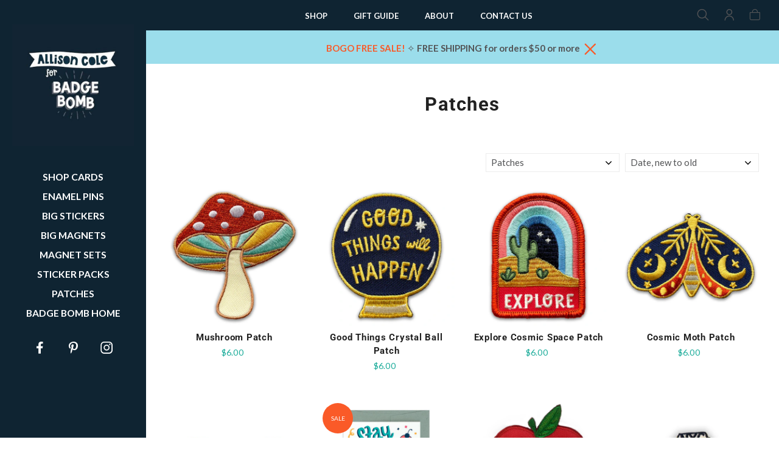

--- FILE ---
content_type: text/html; charset=utf-8
request_url: https://shop.badgebomb.com/collections/allison-cole/patches
body_size: 30517
content:
<!doctype html>
<html class="no-js" lang="en">
<head> 
	
	<meta charset="utf-8">
	<!--[if IE]>
		<meta http-equiv="cleartype" content="on">
		<meta http-equiv="X-UA-Compatible" content="IE=edge, chrome=1">
	<![endif]-->
	
	<meta name="google-site-verification" content="SN4QNsyXyoOMIn1bNQRGo--EecCjFYATsJNZJCc-_ow" />
	<meta name="p:domain_verify" content="c543388c37c788cecbbb75a9ad0b336c"/> 
	<meta name="p:domain_verify" content="ab7bcdacce9830002cf400a39c7b3a43"/>
	
	<meta name="viewport" content="width=device-width, initial-scale=1, shrink-to-fit=no">
	<meta name="theme-color" content="#fa5a28">
	
	<link rel="preconnect" href="https://cdn.shopify.com" crossorigin>
	<link rel="preconnect" href="https://fonts.shopify.com" crossorigin>
	<link rel="preconnect" href="https://monorail-edge.shopifysvc.com">
	
	<title>
		Allison Cole &ndash; Tagged &quot;Patches&quot; &ndash; Badge Bomb Shop
	</title>
	
	<meta name="description" content="Allison Cole is an illustrator and artist with an expansive catalog of thoughtful, witty cards, stickers, and wearable art. Her designs for Badge Bomb highlight her many passions, including cups of hot caffeine, feisty feminism, and depending on how you feel about it, an alarming number of cat themed cards. Whether you">
	
	
	<meta name="robots" content="max-image-preview:large">
	
	<!-- /snippets/social-meta-tags.liquid -->



<meta property="og:site_name" content="Badge Bomb Shop">
<meta property="og:url" content="https://shop.badgebomb.com/collections/allison-cole/patches">
<meta property="og:title" content="Allison Cole">
<meta property="og:type" content="website">
<meta property="og:description" content="Allison Cole is an illustrator and artist with an expansive catalog of thoughtful, witty cards, stickers, and wearable art. Her designs for Badge Bomb highlight her many passions, including cups of hot caffeine, feisty feminism, and depending on how you feel about it, an alarming number of cat themed cards. Whether you">


<meta name="twitter:site" content="@">
<meta name="twitter:card" content="summary_large_image">
<meta name="twitter:title" content="Allison Cole">
<meta name="twitter:description" content="Allison Cole is an illustrator and artist with an expansive catalog of thoughtful, witty cards, stickers, and wearable art. Her designs for Badge Bomb highlight her many passions, including cups of hot caffeine, feisty feminism, and depending on how you feel about it, an alarming number of cat themed cards. Whether you">

	
	
		<link rel="canonical" href="https://shop.badgebomb.com/collections/allison-cole/patches">
	
	
	<!-- /snippets/favicons.liquid -->

<link rel="apple-touch-icon" sizes="180x180" href="//shop.badgebomb.com/cdn/shop/files/Badge-Bomb-Logo_55ffd674-1aa1-4545-81e1-ea3248c981c8_180x180.png?v=1656643207">
<link rel="icon" type="image/png" href="//shop.badgebomb.com/cdn/shop/files/Badge-Bomb-Logo_55ffd674-1aa1-4545-81e1-ea3248c981c8_32x32.png?v=1656643207" sizes="32x32">
<link rel="icon" type="image/png" href="//shop.badgebomb.com/cdn/shop/files/Badge-Bomb-Logo_55ffd674-1aa1-4545-81e1-ea3248c981c8_16x16.png?v=1656643207" sizes="16x16">
<meta name="apple-mobile-web-app-title" content="Badge Bomb Shop">
<meta name="application-name" content="Badge Bomb Shop">
	
	<!-- STYLES -->
	<link href="//shop.badgebomb.com/cdn/shop/t/27/assets/styles.css?v=110134890790681719891724225964" rel="stylesheet" type="text/css" media="all" />
	<link href="//shop.badgebomb.com/cdn/shop/t/27/assets/animate.min.css?v=115639684294252348841707270231" rel="stylesheet" type="text/css" media="all" />
	<style>
	
	.button,
	#AddToCart {
		color: ;
		background-color: #19AB99;
	}
	
	a,
	span.like_link, 
	a:link, 
	a:visited,
	.product-preview-details p a:link, 
	.product-preview-details p a:visited, 
	.social-sharing a,
	.product:hover, 
	.product__price {
		color: #19AB99;
	}

</style>

	<link href="//shop.badgebomb.com/cdn/shop/t/27/assets/custom.css?v=143741717407037633851724226145" rel="stylesheet" type="text/css" media="all" />
	
	<!-- WEB FONTS -->
	<style>
	
	
	@font-face {
  font-family: Lato;
  font-weight: 400;
  font-style: normal;
  src: url("//shop.badgebomb.com/cdn/fonts/lato/lato_n4.c3b93d431f0091c8be23185e15c9d1fee1e971c5.woff2") format("woff2"),
       url("//shop.badgebomb.com/cdn/fonts/lato/lato_n4.d5c00c781efb195594fd2fd4ad04f7882949e327.woff") format("woff");
}

	
	
		
		@font-face {
  font-family: Roboto;
  font-weight: 700;
  font-style: normal;
  src: url("//shop.badgebomb.com/cdn/fonts/roboto/roboto_n7.f38007a10afbbde8976c4056bfe890710d51dec2.woff2") format("woff2"),
       url("//shop.badgebomb.com/cdn/fonts/roboto/roboto_n7.94bfdd3e80c7be00e128703d245c207769d763f9.woff") format("woff");
}

	
	
	
		
		@font-face {
  font-family: Lato;
  font-weight: 500;
  font-style: normal;
  src: url("//shop.badgebomb.com/cdn/fonts/lato/lato_n5.b2fec044fbe05725e71d90882e5f3b21dae2efbd.woff2") format("woff2"),
       url("//shop.badgebomb.com/cdn/fonts/lato/lato_n5.f25a9a5c73ff9372e69074488f99e8ac702b5447.woff") format("woff");
}

	

</style>
	
	<!-- SCRIPTS -->
	<script>window.performance && window.performance.mark && window.performance.mark('shopify.content_for_header.start');</script><meta name="google-site-verification" content="QLzMsRYAX4NHwphYXkK3iq2sS6n87bSLzYdz0QQykCw">
<meta id="shopify-digital-wallet" name="shopify-digital-wallet" content="/12471029/digital_wallets/dialog">
<meta name="shopify-checkout-api-token" content="aa4d6f58dfb1ed04826c0a7880123251">
<meta id="in-context-paypal-metadata" data-shop-id="12471029" data-venmo-supported="false" data-environment="production" data-locale="en_US" data-paypal-v4="true" data-currency="USD">
<link rel="alternate" type="application/atom+xml" title="Feed" href="/collections/allison-cole/patches.atom" />
<link rel="alternate" type="application/json+oembed" href="https://shop.badgebomb.com/collections/allison-cole/patches.oembed">
<script async="async" src="/checkouts/internal/preloads.js?locale=en-US"></script>
<link rel="preconnect" href="https://shop.app" crossorigin="anonymous">
<script async="async" src="https://shop.app/checkouts/internal/preloads.js?locale=en-US&shop_id=12471029" crossorigin="anonymous"></script>
<script id="apple-pay-shop-capabilities" type="application/json">{"shopId":12471029,"countryCode":"US","currencyCode":"USD","merchantCapabilities":["supports3DS"],"merchantId":"gid:\/\/shopify\/Shop\/12471029","merchantName":"Badge Bomb Shop","requiredBillingContactFields":["postalAddress","email"],"requiredShippingContactFields":["postalAddress","email"],"shippingType":"shipping","supportedNetworks":["visa","masterCard","amex","discover","elo","jcb"],"total":{"type":"pending","label":"Badge Bomb Shop","amount":"1.00"},"shopifyPaymentsEnabled":true,"supportsSubscriptions":true}</script>
<script id="shopify-features" type="application/json">{"accessToken":"aa4d6f58dfb1ed04826c0a7880123251","betas":["rich-media-storefront-analytics"],"domain":"shop.badgebomb.com","predictiveSearch":true,"shopId":12471029,"locale":"en"}</script>
<script>var Shopify = Shopify || {};
Shopify.shop = "badgebombretail.myshopify.com";
Shopify.locale = "en";
Shopify.currency = {"active":"USD","rate":"1.0"};
Shopify.country = "US";
Shopify.theme = {"name":"Badge Bomb 2.1 - Artist Portals","id":124264480853,"schema_name":"Accent","schema_version":"2.1.1","theme_store_id":null,"role":"main"};
Shopify.theme.handle = "null";
Shopify.theme.style = {"id":null,"handle":null};
Shopify.cdnHost = "shop.badgebomb.com/cdn";
Shopify.routes = Shopify.routes || {};
Shopify.routes.root = "/";</script>
<script type="module">!function(o){(o.Shopify=o.Shopify||{}).modules=!0}(window);</script>
<script>!function(o){function n(){var o=[];function n(){o.push(Array.prototype.slice.apply(arguments))}return n.q=o,n}var t=o.Shopify=o.Shopify||{};t.loadFeatures=n(),t.autoloadFeatures=n()}(window);</script>
<script>
  window.ShopifyPay = window.ShopifyPay || {};
  window.ShopifyPay.apiHost = "shop.app\/pay";
  window.ShopifyPay.redirectState = null;
</script>
<script id="shop-js-analytics" type="application/json">{"pageType":"collection"}</script>
<script defer="defer" async type="module" src="//shop.badgebomb.com/cdn/shopifycloud/shop-js/modules/v2/client.init-shop-cart-sync_BT-GjEfc.en.esm.js"></script>
<script defer="defer" async type="module" src="//shop.badgebomb.com/cdn/shopifycloud/shop-js/modules/v2/chunk.common_D58fp_Oc.esm.js"></script>
<script defer="defer" async type="module" src="//shop.badgebomb.com/cdn/shopifycloud/shop-js/modules/v2/chunk.modal_xMitdFEc.esm.js"></script>
<script type="module">
  await import("//shop.badgebomb.com/cdn/shopifycloud/shop-js/modules/v2/client.init-shop-cart-sync_BT-GjEfc.en.esm.js");
await import("//shop.badgebomb.com/cdn/shopifycloud/shop-js/modules/v2/chunk.common_D58fp_Oc.esm.js");
await import("//shop.badgebomb.com/cdn/shopifycloud/shop-js/modules/v2/chunk.modal_xMitdFEc.esm.js");

  window.Shopify.SignInWithShop?.initShopCartSync?.({"fedCMEnabled":true,"windoidEnabled":true});

</script>
<script>
  window.Shopify = window.Shopify || {};
  if (!window.Shopify.featureAssets) window.Shopify.featureAssets = {};
  window.Shopify.featureAssets['shop-js'] = {"shop-cart-sync":["modules/v2/client.shop-cart-sync_DZOKe7Ll.en.esm.js","modules/v2/chunk.common_D58fp_Oc.esm.js","modules/v2/chunk.modal_xMitdFEc.esm.js"],"init-fed-cm":["modules/v2/client.init-fed-cm_B6oLuCjv.en.esm.js","modules/v2/chunk.common_D58fp_Oc.esm.js","modules/v2/chunk.modal_xMitdFEc.esm.js"],"shop-cash-offers":["modules/v2/client.shop-cash-offers_D2sdYoxE.en.esm.js","modules/v2/chunk.common_D58fp_Oc.esm.js","modules/v2/chunk.modal_xMitdFEc.esm.js"],"shop-login-button":["modules/v2/client.shop-login-button_QeVjl5Y3.en.esm.js","modules/v2/chunk.common_D58fp_Oc.esm.js","modules/v2/chunk.modal_xMitdFEc.esm.js"],"pay-button":["modules/v2/client.pay-button_DXTOsIq6.en.esm.js","modules/v2/chunk.common_D58fp_Oc.esm.js","modules/v2/chunk.modal_xMitdFEc.esm.js"],"shop-button":["modules/v2/client.shop-button_DQZHx9pm.en.esm.js","modules/v2/chunk.common_D58fp_Oc.esm.js","modules/v2/chunk.modal_xMitdFEc.esm.js"],"avatar":["modules/v2/client.avatar_BTnouDA3.en.esm.js"],"init-windoid":["modules/v2/client.init-windoid_CR1B-cfM.en.esm.js","modules/v2/chunk.common_D58fp_Oc.esm.js","modules/v2/chunk.modal_xMitdFEc.esm.js"],"init-shop-for-new-customer-accounts":["modules/v2/client.init-shop-for-new-customer-accounts_C_vY_xzh.en.esm.js","modules/v2/client.shop-login-button_QeVjl5Y3.en.esm.js","modules/v2/chunk.common_D58fp_Oc.esm.js","modules/v2/chunk.modal_xMitdFEc.esm.js"],"init-shop-email-lookup-coordinator":["modules/v2/client.init-shop-email-lookup-coordinator_BI7n9ZSv.en.esm.js","modules/v2/chunk.common_D58fp_Oc.esm.js","modules/v2/chunk.modal_xMitdFEc.esm.js"],"init-shop-cart-sync":["modules/v2/client.init-shop-cart-sync_BT-GjEfc.en.esm.js","modules/v2/chunk.common_D58fp_Oc.esm.js","modules/v2/chunk.modal_xMitdFEc.esm.js"],"shop-toast-manager":["modules/v2/client.shop-toast-manager_DiYdP3xc.en.esm.js","modules/v2/chunk.common_D58fp_Oc.esm.js","modules/v2/chunk.modal_xMitdFEc.esm.js"],"init-customer-accounts":["modules/v2/client.init-customer-accounts_D9ZNqS-Q.en.esm.js","modules/v2/client.shop-login-button_QeVjl5Y3.en.esm.js","modules/v2/chunk.common_D58fp_Oc.esm.js","modules/v2/chunk.modal_xMitdFEc.esm.js"],"init-customer-accounts-sign-up":["modules/v2/client.init-customer-accounts-sign-up_iGw4briv.en.esm.js","modules/v2/client.shop-login-button_QeVjl5Y3.en.esm.js","modules/v2/chunk.common_D58fp_Oc.esm.js","modules/v2/chunk.modal_xMitdFEc.esm.js"],"shop-follow-button":["modules/v2/client.shop-follow-button_CqMgW2wH.en.esm.js","modules/v2/chunk.common_D58fp_Oc.esm.js","modules/v2/chunk.modal_xMitdFEc.esm.js"],"checkout-modal":["modules/v2/client.checkout-modal_xHeaAweL.en.esm.js","modules/v2/chunk.common_D58fp_Oc.esm.js","modules/v2/chunk.modal_xMitdFEc.esm.js"],"shop-login":["modules/v2/client.shop-login_D91U-Q7h.en.esm.js","modules/v2/chunk.common_D58fp_Oc.esm.js","modules/v2/chunk.modal_xMitdFEc.esm.js"],"lead-capture":["modules/v2/client.lead-capture_BJmE1dJe.en.esm.js","modules/v2/chunk.common_D58fp_Oc.esm.js","modules/v2/chunk.modal_xMitdFEc.esm.js"],"payment-terms":["modules/v2/client.payment-terms_Ci9AEqFq.en.esm.js","modules/v2/chunk.common_D58fp_Oc.esm.js","modules/v2/chunk.modal_xMitdFEc.esm.js"]};
</script>
<script>(function() {
  var isLoaded = false;
  function asyncLoad() {
    if (isLoaded) return;
    isLoaded = true;
    var urls = ["https:\/\/loox.io\/widget\/41g3nHg7pL\/loox.1558840987258.js?shop=badgebombretail.myshopify.com","https:\/\/sdks.automizely.com\/conversions\/v1\/conversions.js?app_connection_id=5762f3c8ba914ae58fc335eacc7f07b5\u0026mapped_org_id=3ec7cabee568edc0bcda963d127f810f_v1\u0026shop=badgebombretail.myshopify.com"];
    for (var i = 0; i < urls.length; i++) {
      var s = document.createElement('script');
      s.type = 'text/javascript';
      s.async = true;
      s.src = urls[i];
      var x = document.getElementsByTagName('script')[0];
      x.parentNode.insertBefore(s, x);
    }
  };
  if(window.attachEvent) {
    window.attachEvent('onload', asyncLoad);
  } else {
    window.addEventListener('load', asyncLoad, false);
  }
})();</script>
<script id="__st">var __st={"a":12471029,"offset":-28800,"reqid":"8b46d926-3f0a-4348-98ef-f4c2045713e5-1769109288","pageurl":"shop.badgebomb.com\/collections\/allison-cole\/patches","u":"f23532b29f52","p":"collection","rtyp":"collection","rid":257885767};</script>
<script>window.ShopifyPaypalV4VisibilityTracking = true;</script>
<script id="captcha-bootstrap">!function(){'use strict';const t='contact',e='account',n='new_comment',o=[[t,t],['blogs',n],['comments',n],[t,'customer']],c=[[e,'customer_login'],[e,'guest_login'],[e,'recover_customer_password'],[e,'create_customer']],r=t=>t.map((([t,e])=>`form[action*='/${t}']:not([data-nocaptcha='true']) input[name='form_type'][value='${e}']`)).join(','),a=t=>()=>t?[...document.querySelectorAll(t)].map((t=>t.form)):[];function s(){const t=[...o],e=r(t);return a(e)}const i='password',u='form_key',d=['recaptcha-v3-token','g-recaptcha-response','h-captcha-response',i],f=()=>{try{return window.sessionStorage}catch{return}},m='__shopify_v',_=t=>t.elements[u];function p(t,e,n=!1){try{const o=window.sessionStorage,c=JSON.parse(o.getItem(e)),{data:r}=function(t){const{data:e,action:n}=t;return t[m]||n?{data:e,action:n}:{data:t,action:n}}(c);for(const[e,n]of Object.entries(r))t.elements[e]&&(t.elements[e].value=n);n&&o.removeItem(e)}catch(o){console.error('form repopulation failed',{error:o})}}const l='form_type',E='cptcha';function T(t){t.dataset[E]=!0}const w=window,h=w.document,L='Shopify',v='ce_forms',y='captcha';let A=!1;((t,e)=>{const n=(g='f06e6c50-85a8-45c8-87d0-21a2b65856fe',I='https://cdn.shopify.com/shopifycloud/storefront-forms-hcaptcha/ce_storefront_forms_captcha_hcaptcha.v1.5.2.iife.js',D={infoText:'Protected by hCaptcha',privacyText:'Privacy',termsText:'Terms'},(t,e,n)=>{const o=w[L][v],c=o.bindForm;if(c)return c(t,g,e,D).then(n);var r;o.q.push([[t,g,e,D],n]),r=I,A||(h.body.append(Object.assign(h.createElement('script'),{id:'captcha-provider',async:!0,src:r})),A=!0)});var g,I,D;w[L]=w[L]||{},w[L][v]=w[L][v]||{},w[L][v].q=[],w[L][y]=w[L][y]||{},w[L][y].protect=function(t,e){n(t,void 0,e),T(t)},Object.freeze(w[L][y]),function(t,e,n,w,h,L){const[v,y,A,g]=function(t,e,n){const i=e?o:[],u=t?c:[],d=[...i,...u],f=r(d),m=r(i),_=r(d.filter((([t,e])=>n.includes(e))));return[a(f),a(m),a(_),s()]}(w,h,L),I=t=>{const e=t.target;return e instanceof HTMLFormElement?e:e&&e.form},D=t=>v().includes(t);t.addEventListener('submit',(t=>{const e=I(t);if(!e)return;const n=D(e)&&!e.dataset.hcaptchaBound&&!e.dataset.recaptchaBound,o=_(e),c=g().includes(e)&&(!o||!o.value);(n||c)&&t.preventDefault(),c&&!n&&(function(t){try{if(!f())return;!function(t){const e=f();if(!e)return;const n=_(t);if(!n)return;const o=n.value;o&&e.removeItem(o)}(t);const e=Array.from(Array(32),(()=>Math.random().toString(36)[2])).join('');!function(t,e){_(t)||t.append(Object.assign(document.createElement('input'),{type:'hidden',name:u})),t.elements[u].value=e}(t,e),function(t,e){const n=f();if(!n)return;const o=[...t.querySelectorAll(`input[type='${i}']`)].map((({name:t})=>t)),c=[...d,...o],r={};for(const[a,s]of new FormData(t).entries())c.includes(a)||(r[a]=s);n.setItem(e,JSON.stringify({[m]:1,action:t.action,data:r}))}(t,e)}catch(e){console.error('failed to persist form',e)}}(e),e.submit())}));const S=(t,e)=>{t&&!t.dataset[E]&&(n(t,e.some((e=>e===t))),T(t))};for(const o of['focusin','change'])t.addEventListener(o,(t=>{const e=I(t);D(e)&&S(e,y())}));const B=e.get('form_key'),M=e.get(l),P=B&&M;t.addEventListener('DOMContentLoaded',(()=>{const t=y();if(P)for(const e of t)e.elements[l].value===M&&p(e,B);[...new Set([...A(),...v().filter((t=>'true'===t.dataset.shopifyCaptcha))])].forEach((e=>S(e,t)))}))}(h,new URLSearchParams(w.location.search),n,t,e,['guest_login'])})(!0,!0)}();</script>
<script integrity="sha256-4kQ18oKyAcykRKYeNunJcIwy7WH5gtpwJnB7kiuLZ1E=" data-source-attribution="shopify.loadfeatures" defer="defer" src="//shop.badgebomb.com/cdn/shopifycloud/storefront/assets/storefront/load_feature-a0a9edcb.js" crossorigin="anonymous"></script>
<script crossorigin="anonymous" defer="defer" src="//shop.badgebomb.com/cdn/shopifycloud/storefront/assets/shopify_pay/storefront-65b4c6d7.js?v=20250812"></script>
<script data-source-attribution="shopify.dynamic_checkout.dynamic.init">var Shopify=Shopify||{};Shopify.PaymentButton=Shopify.PaymentButton||{isStorefrontPortableWallets:!0,init:function(){window.Shopify.PaymentButton.init=function(){};var t=document.createElement("script");t.src="https://shop.badgebomb.com/cdn/shopifycloud/portable-wallets/latest/portable-wallets.en.js",t.type="module",document.head.appendChild(t)}};
</script>
<script data-source-attribution="shopify.dynamic_checkout.buyer_consent">
  function portableWalletsHideBuyerConsent(e){var t=document.getElementById("shopify-buyer-consent"),n=document.getElementById("shopify-subscription-policy-button");t&&n&&(t.classList.add("hidden"),t.setAttribute("aria-hidden","true"),n.removeEventListener("click",e))}function portableWalletsShowBuyerConsent(e){var t=document.getElementById("shopify-buyer-consent"),n=document.getElementById("shopify-subscription-policy-button");t&&n&&(t.classList.remove("hidden"),t.removeAttribute("aria-hidden"),n.addEventListener("click",e))}window.Shopify?.PaymentButton&&(window.Shopify.PaymentButton.hideBuyerConsent=portableWalletsHideBuyerConsent,window.Shopify.PaymentButton.showBuyerConsent=portableWalletsShowBuyerConsent);
</script>
<script data-source-attribution="shopify.dynamic_checkout.cart.bootstrap">document.addEventListener("DOMContentLoaded",(function(){function t(){return document.querySelector("shopify-accelerated-checkout-cart, shopify-accelerated-checkout")}if(t())Shopify.PaymentButton.init();else{new MutationObserver((function(e,n){t()&&(Shopify.PaymentButton.init(),n.disconnect())})).observe(document.body,{childList:!0,subtree:!0})}}));
</script>
<script id='scb4127' type='text/javascript' async='' src='https://shop.badgebomb.com/cdn/shopifycloud/privacy-banner/storefront-banner.js'></script><link id="shopify-accelerated-checkout-styles" rel="stylesheet" media="screen" href="https://shop.badgebomb.com/cdn/shopifycloud/portable-wallets/latest/accelerated-checkout-backwards-compat.css" crossorigin="anonymous">
<style id="shopify-accelerated-checkout-cart">
        #shopify-buyer-consent {
  margin-top: 1em;
  display: inline-block;
  width: 100%;
}

#shopify-buyer-consent.hidden {
  display: none;
}

#shopify-subscription-policy-button {
  background: none;
  border: none;
  padding: 0;
  text-decoration: underline;
  font-size: inherit;
  cursor: pointer;
}

#shopify-subscription-policy-button::before {
  box-shadow: none;
}

      </style>

<script>window.performance && window.performance.mark && window.performance.mark('shopify.content_for_header.end');</script>
	
	
<!--[if lt IE 8]><script src="//shop.badgebomb.com/cdn/s/shopify/json2.js" type="text/javascript"></script><![endif]-->
	
	<script src="https://ajax.googleapis.com/ajax/libs/jquery/1.12.4/jquery.min.js" type="text/javascript"></script>
	
	<script src="//shop.badgebomb.com/cdn/shop/t/27/assets/modernizr.min.js?v=184252143193856699171707270231" type="text/javascript"></script>
	<script src="//shop.badgebomb.com/cdn/shop/t/27/assets/jquery.hoverIntent.min.js?v=84437192859814105601707270231" type="text/javascript"></script>
	<script src="//shop.badgebomb.com/cdn/shop/t/27/assets/superfish.min.js?v=180299151964021606631707270231" type="text/javascript"></script>
	<script src="//shop.badgebomb.com/cdn/shop/t/27/assets/jquery.validate.min.js?v=120103531587321048971707270231" type="text/javascript"></script>
	
	<script>var loox_global_hash = '1768562993936';</script><script>var loox_pop_active = true;var loox_pop_display = {"home_page":true,"product_page":true,"cart_page":false,"other_pages":true};</script><style>.loox-reviews-default { max-width: 1200px; margin: 0 auto; }.loox-rating .loox-icon { color:#FA5A28; }
:root { --lxs-rating-icon-color: #FA5A28; }</style>
	
<script>
  var _talkableq = _talkableq || [];
  _talkableq.push(['authenticate_customer', {"email":"","first_name":"","last_name":"","customer_id":""}]);
</script>
<script async src="//d2jjzw81hqbuqv.cloudfront.net/integration/clients/badge-bomb-shop.min.js" type="text/javascript"></script>

	
	<!-- Share-a-sale code snipit ================================================== -->
	<script src="https://www.dwin1.com/19038.js" type="text/javascript" defer="defer"></script>
	<!-- END:  Share-a-sale code snipit ================================================== -->
	
<!-- BEGIN app block: shopify://apps/warnify-pro-warnings/blocks/main/b82106ea-6172-4ab0-814f-17df1cb2b18a --><!-- BEGIN app snippet: cart -->
<script>    var Elspw = {        params: {            money_format: "${{amount}}",            cart: {                "total_price" : 0,                "attributes": {},                "items" : [                ]            }        }    };</script>
<!-- END app snippet --><!-- BEGIN app snippet: settings -->
  <script>    (function(){      Elspw.loadScript=function(a,b){var c=document.createElement("script");c.type="text/javascript",c.readyState?c.onreadystatechange=function(){"loaded"!=c.readyState&&"complete"!=c.readyState||(c.onreadystatechange=null,b())}:c.onload=function(){b()},c.src=a,document.getElementsByTagName("head")[0].appendChild(c)};      Elspw.config= {"enabled":true,"button":"form[action=\"/cart/add\"] [type=submit], form[action=\"/cart/add\"] .shopify-payment-button__button","css":"","tag":"Els PW","alerts":[],"grid_enabled":1,"cdn":"https://s3.amazonaws.com/els-apps/product-warnings/","theme_app_extensions_enabled":1} ;    })(Elspw)  </script>  <script defer src="https://cdn.shopify.com/extensions/019b92bb-38ba-793e-9baf-3c5308a58e87/cli-20/assets/app.js"></script>

<script>
  Elspw.params.elsGeoScriptPath = "https://cdn.shopify.com/extensions/019b92bb-38ba-793e-9baf-3c5308a58e87/cli-20/assets/els.geo.js";
  Elspw.params.remodalScriptPath = "https://cdn.shopify.com/extensions/019b92bb-38ba-793e-9baf-3c5308a58e87/cli-20/assets/remodal.js";
  Elspw.params.cssPath = "https://cdn.shopify.com/extensions/019b92bb-38ba-793e-9baf-3c5308a58e87/cli-20/assets/app.css";
</script><!-- END app snippet --><!-- BEGIN app snippet: elspw-jsons -->





<!-- END app snippet -->


<!-- END app block --><!-- BEGIN app block: shopify://apps/klaviyo-email-marketing-sms/blocks/klaviyo-onsite-embed/2632fe16-c075-4321-a88b-50b567f42507 -->












  <script async src="https://static.klaviyo.com/onsite/js/WwTtvZ/klaviyo.js?company_id=WwTtvZ"></script>
  <script>!function(){if(!window.klaviyo){window._klOnsite=window._klOnsite||[];try{window.klaviyo=new Proxy({},{get:function(n,i){return"push"===i?function(){var n;(n=window._klOnsite).push.apply(n,arguments)}:function(){for(var n=arguments.length,o=new Array(n),w=0;w<n;w++)o[w]=arguments[w];var t="function"==typeof o[o.length-1]?o.pop():void 0,e=new Promise((function(n){window._klOnsite.push([i].concat(o,[function(i){t&&t(i),n(i)}]))}));return e}}})}catch(n){window.klaviyo=window.klaviyo||[],window.klaviyo.push=function(){var n;(n=window._klOnsite).push.apply(n,arguments)}}}}();</script>

  




  <script>
    window.klaviyoReviewsProductDesignMode = false
  </script>







<!-- END app block --><meta property="og:image" content="https://cdn.shopify.com/s/files/1/1247/1029/collections/AllisonCole-Artist-Store-Logo_a7727dfb-5b7c-4a9c-bd02-1a580e725b3f.jpg?v=1547158799" />
<meta property="og:image:secure_url" content="https://cdn.shopify.com/s/files/1/1247/1029/collections/AllisonCole-Artist-Store-Logo_a7727dfb-5b7c-4a9c-bd02-1a580e725b3f.jpg?v=1547158799" />
<meta property="og:image:width" content="2000" />
<meta property="og:image:height" content="2000" />
<meta property="og:image:alt" content="Allison Cole" />
<link href="https://monorail-edge.shopifysvc.com" rel="dns-prefetch">
<script>(function(){if ("sendBeacon" in navigator && "performance" in window) {try {var session_token_from_headers = performance.getEntriesByType('navigation')[0].serverTiming.find(x => x.name == '_s').description;} catch {var session_token_from_headers = undefined;}var session_cookie_matches = document.cookie.match(/_shopify_s=([^;]*)/);var session_token_from_cookie = session_cookie_matches && session_cookie_matches.length === 2 ? session_cookie_matches[1] : "";var session_token = session_token_from_headers || session_token_from_cookie || "";function handle_abandonment_event(e) {var entries = performance.getEntries().filter(function(entry) {return /monorail-edge.shopifysvc.com/.test(entry.name);});if (!window.abandonment_tracked && entries.length === 0) {window.abandonment_tracked = true;var currentMs = Date.now();var navigation_start = performance.timing.navigationStart;var payload = {shop_id: 12471029,url: window.location.href,navigation_start,duration: currentMs - navigation_start,session_token,page_type: "collection"};window.navigator.sendBeacon("https://monorail-edge.shopifysvc.com/v1/produce", JSON.stringify({schema_id: "online_store_buyer_site_abandonment/1.1",payload: payload,metadata: {event_created_at_ms: currentMs,event_sent_at_ms: currentMs}}));}}window.addEventListener('pagehide', handle_abandonment_event);}}());</script>
<script id="web-pixels-manager-setup">(function e(e,d,r,n,o){if(void 0===o&&(o={}),!Boolean(null===(a=null===(i=window.Shopify)||void 0===i?void 0:i.analytics)||void 0===a?void 0:a.replayQueue)){var i,a;window.Shopify=window.Shopify||{};var t=window.Shopify;t.analytics=t.analytics||{};var s=t.analytics;s.replayQueue=[],s.publish=function(e,d,r){return s.replayQueue.push([e,d,r]),!0};try{self.performance.mark("wpm:start")}catch(e){}var l=function(){var e={modern:/Edge?\/(1{2}[4-9]|1[2-9]\d|[2-9]\d{2}|\d{4,})\.\d+(\.\d+|)|Firefox\/(1{2}[4-9]|1[2-9]\d|[2-9]\d{2}|\d{4,})\.\d+(\.\d+|)|Chrom(ium|e)\/(9{2}|\d{3,})\.\d+(\.\d+|)|(Maci|X1{2}).+ Version\/(15\.\d+|(1[6-9]|[2-9]\d|\d{3,})\.\d+)([,.]\d+|)( \(\w+\)|)( Mobile\/\w+|) Safari\/|Chrome.+OPR\/(9{2}|\d{3,})\.\d+\.\d+|(CPU[ +]OS|iPhone[ +]OS|CPU[ +]iPhone|CPU IPhone OS|CPU iPad OS)[ +]+(15[._]\d+|(1[6-9]|[2-9]\d|\d{3,})[._]\d+)([._]\d+|)|Android:?[ /-](13[3-9]|1[4-9]\d|[2-9]\d{2}|\d{4,})(\.\d+|)(\.\d+|)|Android.+Firefox\/(13[5-9]|1[4-9]\d|[2-9]\d{2}|\d{4,})\.\d+(\.\d+|)|Android.+Chrom(ium|e)\/(13[3-9]|1[4-9]\d|[2-9]\d{2}|\d{4,})\.\d+(\.\d+|)|SamsungBrowser\/([2-9]\d|\d{3,})\.\d+/,legacy:/Edge?\/(1[6-9]|[2-9]\d|\d{3,})\.\d+(\.\d+|)|Firefox\/(5[4-9]|[6-9]\d|\d{3,})\.\d+(\.\d+|)|Chrom(ium|e)\/(5[1-9]|[6-9]\d|\d{3,})\.\d+(\.\d+|)([\d.]+$|.*Safari\/(?![\d.]+ Edge\/[\d.]+$))|(Maci|X1{2}).+ Version\/(10\.\d+|(1[1-9]|[2-9]\d|\d{3,})\.\d+)([,.]\d+|)( \(\w+\)|)( Mobile\/\w+|) Safari\/|Chrome.+OPR\/(3[89]|[4-9]\d|\d{3,})\.\d+\.\d+|(CPU[ +]OS|iPhone[ +]OS|CPU[ +]iPhone|CPU IPhone OS|CPU iPad OS)[ +]+(10[._]\d+|(1[1-9]|[2-9]\d|\d{3,})[._]\d+)([._]\d+|)|Android:?[ /-](13[3-9]|1[4-9]\d|[2-9]\d{2}|\d{4,})(\.\d+|)(\.\d+|)|Mobile Safari.+OPR\/([89]\d|\d{3,})\.\d+\.\d+|Android.+Firefox\/(13[5-9]|1[4-9]\d|[2-9]\d{2}|\d{4,})\.\d+(\.\d+|)|Android.+Chrom(ium|e)\/(13[3-9]|1[4-9]\d|[2-9]\d{2}|\d{4,})\.\d+(\.\d+|)|Android.+(UC? ?Browser|UCWEB|U3)[ /]?(15\.([5-9]|\d{2,})|(1[6-9]|[2-9]\d|\d{3,})\.\d+)\.\d+|SamsungBrowser\/(5\.\d+|([6-9]|\d{2,})\.\d+)|Android.+MQ{2}Browser\/(14(\.(9|\d{2,})|)|(1[5-9]|[2-9]\d|\d{3,})(\.\d+|))(\.\d+|)|K[Aa][Ii]OS\/(3\.\d+|([4-9]|\d{2,})\.\d+)(\.\d+|)/},d=e.modern,r=e.legacy,n=navigator.userAgent;return n.match(d)?"modern":n.match(r)?"legacy":"unknown"}(),u="modern"===l?"modern":"legacy",c=(null!=n?n:{modern:"",legacy:""})[u],f=function(e){return[e.baseUrl,"/wpm","/b",e.hashVersion,"modern"===e.buildTarget?"m":"l",".js"].join("")}({baseUrl:d,hashVersion:r,buildTarget:u}),m=function(e){var d=e.version,r=e.bundleTarget,n=e.surface,o=e.pageUrl,i=e.monorailEndpoint;return{emit:function(e){var a=e.status,t=e.errorMsg,s=(new Date).getTime(),l=JSON.stringify({metadata:{event_sent_at_ms:s},events:[{schema_id:"web_pixels_manager_load/3.1",payload:{version:d,bundle_target:r,page_url:o,status:a,surface:n,error_msg:t},metadata:{event_created_at_ms:s}}]});if(!i)return console&&console.warn&&console.warn("[Web Pixels Manager] No Monorail endpoint provided, skipping logging."),!1;try{return self.navigator.sendBeacon.bind(self.navigator)(i,l)}catch(e){}var u=new XMLHttpRequest;try{return u.open("POST",i,!0),u.setRequestHeader("Content-Type","text/plain"),u.send(l),!0}catch(e){return console&&console.warn&&console.warn("[Web Pixels Manager] Got an unhandled error while logging to Monorail."),!1}}}}({version:r,bundleTarget:l,surface:e.surface,pageUrl:self.location.href,monorailEndpoint:e.monorailEndpoint});try{o.browserTarget=l,function(e){var d=e.src,r=e.async,n=void 0===r||r,o=e.onload,i=e.onerror,a=e.sri,t=e.scriptDataAttributes,s=void 0===t?{}:t,l=document.createElement("script"),u=document.querySelector("head"),c=document.querySelector("body");if(l.async=n,l.src=d,a&&(l.integrity=a,l.crossOrigin="anonymous"),s)for(var f in s)if(Object.prototype.hasOwnProperty.call(s,f))try{l.dataset[f]=s[f]}catch(e){}if(o&&l.addEventListener("load",o),i&&l.addEventListener("error",i),u)u.appendChild(l);else{if(!c)throw new Error("Did not find a head or body element to append the script");c.appendChild(l)}}({src:f,async:!0,onload:function(){if(!function(){var e,d;return Boolean(null===(d=null===(e=window.Shopify)||void 0===e?void 0:e.analytics)||void 0===d?void 0:d.initialized)}()){var d=window.webPixelsManager.init(e)||void 0;if(d){var r=window.Shopify.analytics;r.replayQueue.forEach((function(e){var r=e[0],n=e[1],o=e[2];d.publishCustomEvent(r,n,o)})),r.replayQueue=[],r.publish=d.publishCustomEvent,r.visitor=d.visitor,r.initialized=!0}}},onerror:function(){return m.emit({status:"failed",errorMsg:"".concat(f," has failed to load")})},sri:function(e){var d=/^sha384-[A-Za-z0-9+/=]+$/;return"string"==typeof e&&d.test(e)}(c)?c:"",scriptDataAttributes:o}),m.emit({status:"loading"})}catch(e){m.emit({status:"failed",errorMsg:(null==e?void 0:e.message)||"Unknown error"})}}})({shopId: 12471029,storefrontBaseUrl: "https://shop.badgebomb.com",extensionsBaseUrl: "https://extensions.shopifycdn.com/cdn/shopifycloud/web-pixels-manager",monorailEndpoint: "https://monorail-edge.shopifysvc.com/unstable/produce_batch",surface: "storefront-renderer",enabledBetaFlags: ["2dca8a86"],webPixelsConfigList: [{"id":"1084096597","configuration":"{\"accountID\":\"WwTtvZ\",\"webPixelConfig\":\"eyJlbmFibGVBZGRlZFRvQ2FydEV2ZW50cyI6IHRydWV9\"}","eventPayloadVersion":"v1","runtimeContext":"STRICT","scriptVersion":"524f6c1ee37bacdca7657a665bdca589","type":"APP","apiClientId":123074,"privacyPurposes":["ANALYTICS","MARKETING"],"dataSharingAdjustments":{"protectedCustomerApprovalScopes":["read_customer_address","read_customer_email","read_customer_name","read_customer_personal_data","read_customer_phone"]}},{"id":"394526805","configuration":"{\"hashed_organization_id\":\"3ec7cabee568edc0bcda963d127f810f_v1\",\"app_key\":\"badgebombretail\",\"allow_collect_personal_data\":\"true\"}","eventPayloadVersion":"v1","runtimeContext":"STRICT","scriptVersion":"6f6660f15c595d517f203f6e1abcb171","type":"APP","apiClientId":2814809,"privacyPurposes":["ANALYTICS","MARKETING","SALE_OF_DATA"],"dataSharingAdjustments":{"protectedCustomerApprovalScopes":["read_customer_address","read_customer_email","read_customer_name","read_customer_personal_data","read_customer_phone"]}},{"id":"231047253","configuration":"{\"swymApiEndpoint\":\"https:\/\/swymstore-v3starter-01.swymrelay.com\",\"swymTier\":\"v3starter-01\"}","eventPayloadVersion":"v1","runtimeContext":"STRICT","scriptVersion":"5b6f6917e306bc7f24523662663331c0","type":"APP","apiClientId":1350849,"privacyPurposes":["ANALYTICS","MARKETING","PREFERENCES"],"dataSharingAdjustments":{"protectedCustomerApprovalScopes":["read_customer_email","read_customer_name","read_customer_personal_data","read_customer_phone"]}},{"id":"89489493","configuration":"{\"pixel_id\":\"182254609754801\",\"pixel_type\":\"facebook_pixel\",\"metaapp_system_user_token\":\"-\"}","eventPayloadVersion":"v1","runtimeContext":"OPEN","scriptVersion":"ca16bc87fe92b6042fbaa3acc2fbdaa6","type":"APP","apiClientId":2329312,"privacyPurposes":["ANALYTICS","MARKETING","SALE_OF_DATA"],"dataSharingAdjustments":{"protectedCustomerApprovalScopes":["read_customer_address","read_customer_email","read_customer_name","read_customer_personal_data","read_customer_phone"]}},{"id":"45318229","configuration":"{\"tagID\":\"2612358497437\"}","eventPayloadVersion":"v1","runtimeContext":"STRICT","scriptVersion":"18031546ee651571ed29edbe71a3550b","type":"APP","apiClientId":3009811,"privacyPurposes":["ANALYTICS","MARKETING","SALE_OF_DATA"],"dataSharingAdjustments":{"protectedCustomerApprovalScopes":["read_customer_address","read_customer_email","read_customer_name","read_customer_personal_data","read_customer_phone"]}},{"id":"33620053","eventPayloadVersion":"v1","runtimeContext":"LAX","scriptVersion":"1","type":"CUSTOM","privacyPurposes":["MARKETING"],"name":"Meta pixel (migrated)"},{"id":"63176789","eventPayloadVersion":"v1","runtimeContext":"LAX","scriptVersion":"1","type":"CUSTOM","privacyPurposes":["ANALYTICS"],"name":"Google Analytics tag (migrated)"},{"id":"shopify-app-pixel","configuration":"{}","eventPayloadVersion":"v1","runtimeContext":"STRICT","scriptVersion":"0450","apiClientId":"shopify-pixel","type":"APP","privacyPurposes":["ANALYTICS","MARKETING"]},{"id":"shopify-custom-pixel","eventPayloadVersion":"v1","runtimeContext":"LAX","scriptVersion":"0450","apiClientId":"shopify-pixel","type":"CUSTOM","privacyPurposes":["ANALYTICS","MARKETING"]}],isMerchantRequest: false,initData: {"shop":{"name":"Badge Bomb Shop","paymentSettings":{"currencyCode":"USD"},"myshopifyDomain":"badgebombretail.myshopify.com","countryCode":"US","storefrontUrl":"https:\/\/shop.badgebomb.com"},"customer":null,"cart":null,"checkout":null,"productVariants":[],"purchasingCompany":null},},"https://shop.badgebomb.com/cdn","fcfee988w5aeb613cpc8e4bc33m6693e112",{"modern":"","legacy":""},{"shopId":"12471029","storefrontBaseUrl":"https:\/\/shop.badgebomb.com","extensionBaseUrl":"https:\/\/extensions.shopifycdn.com\/cdn\/shopifycloud\/web-pixels-manager","surface":"storefront-renderer","enabledBetaFlags":"[\"2dca8a86\"]","isMerchantRequest":"false","hashVersion":"fcfee988w5aeb613cpc8e4bc33m6693e112","publish":"custom","events":"[[\"page_viewed\",{}],[\"collection_viewed\",{\"collection\":{\"id\":\"257885767\",\"title\":\"Allison Cole\",\"productVariants\":[{\"price\":{\"amount\":6.0,\"currencyCode\":\"USD\"},\"product\":{\"title\":\"Mushroom Patch\",\"vendor\":\"Allison Cole Illustration\",\"id\":\"6986657595477\",\"untranslatedTitle\":\"Mushroom Patch\",\"url\":\"\/products\/mushroom-patch\",\"type\":\"Patches\"},\"id\":\"40748137611349\",\"image\":{\"src\":\"\/\/shop.badgebomb.com\/cdn\/shop\/products\/5082_mushroom.jpg?v=1704228877\"},\"sku\":\"5082\",\"title\":\"Default Title\",\"untranslatedTitle\":\"Default Title\"},{\"price\":{\"amount\":6.0,\"currencyCode\":\"USD\"},\"product\":{\"title\":\"Good Things Crystal Ball Patch\",\"vendor\":\"Allison Cole Illustration\",\"id\":\"6986657562709\",\"untranslatedTitle\":\"Good Things Crystal Ball Patch\",\"url\":\"\/products\/good-things-crystal-ball-patch\",\"type\":\"Patches\"},\"id\":\"40748137545813\",\"image\":{\"src\":\"\/\/shop.badgebomb.com\/cdn\/shop\/products\/5121_crystal_ball.jpg?v=1704228865\"},\"sku\":\"5121\",\"title\":\"Default Title\",\"untranslatedTitle\":\"Default Title\"},{\"price\":{\"amount\":6.0,\"currencyCode\":\"USD\"},\"product\":{\"title\":\"Explore Cosmic Space Patch\",\"vendor\":\"Allison Cole Illustration\",\"id\":\"6986657529941\",\"untranslatedTitle\":\"Explore Cosmic Space Patch\",\"url\":\"\/products\/explore-cosmic-space-patch\",\"type\":\"Patches\"},\"id\":\"40748137480277\",\"image\":{\"src\":\"\/\/shop.badgebomb.com\/cdn\/shop\/products\/5122_explore.jpg?v=1704228855\"},\"sku\":\"5122\",\"title\":\"Default Title\",\"untranslatedTitle\":\"Default Title\"},{\"price\":{\"amount\":6.0,\"currencyCode\":\"USD\"},\"product\":{\"title\":\"Cosmic Moth Patch\",\"vendor\":\"Allison Cole Illustration\",\"id\":\"6986657464405\",\"untranslatedTitle\":\"Cosmic Moth Patch\",\"url\":\"\/products\/cosmic-moth-patch\",\"type\":\"Patches\"},\"id\":\"40748137381973\",\"image\":{\"src\":\"\/\/shop.badgebomb.com\/cdn\/shop\/products\/5123_cosmic_moth.jpg?v=1704228840\"},\"sku\":\"5123\",\"title\":\"Default Title\",\"untranslatedTitle\":\"Default Title\"},{\"price\":{\"amount\":6.0,\"currencyCode\":\"USD\"},\"product\":{\"title\":\"New York Hot Dog Patch\",\"vendor\":\"Allison Cole Illustration\",\"id\":\"2358580805717\",\"untranslatedTitle\":\"New York Hot Dog Patch\",\"url\":\"\/products\/new-york-hot-dog-patch\",\"type\":\"Patches\"},\"id\":\"21247704006741\",\"image\":{\"src\":\"\/\/shop.badgebomb.com\/cdn\/shop\/products\/4276_NYHotdog-Patch-2000px_4dbd8997-1efa-4dd9-aebd-9cc7ad03a36a.jpg?v=1571299807\"},\"sku\":\"4276\",\"title\":\"Default Title\",\"untranslatedTitle\":\"Default Title\"},{\"price\":{\"amount\":5.0,\"currencyCode\":\"USD\"},\"product\":{\"title\":\"Stay Sweet Iron-On Patch Card\",\"vendor\":\"Allison Cole Illustration\",\"id\":\"531396231221\",\"untranslatedTitle\":\"Stay Sweet Iron-On Patch Card\",\"url\":\"\/products\/stay-sweet-patch-card\",\"type\":\"Greeting Card\"},\"id\":\"32643556835413\",\"image\":{\"src\":\"\/\/shop.badgebomb.com\/cdn\/shop\/products\/3944-AllisonCole-A2CARD-1200px.jpg?v=1571299664\"},\"sku\":\"3944\",\"title\":\"Single Greeting Card\",\"untranslatedTitle\":\"Single Greeting Card\"},{\"price\":{\"amount\":6.0,\"currencyCode\":\"USD\"},\"product\":{\"title\":\"New York Apple Patch\",\"vendor\":\"Allison Cole Illustration\",\"id\":\"470728015909\",\"untranslatedTitle\":\"New York Apple Patch\",\"url\":\"\/products\/new-york-apple-patch\",\"type\":\"Patches\"},\"id\":\"5224149581861\",\"image\":{\"src\":\"\/\/shop.badgebomb.com\/cdn\/shop\/products\/3747_NewYork-Apple-Patch-WHITEOUT.jpg?v=1571299634\"},\"sku\":\"3747\",\"title\":\"Default Title\",\"untranslatedTitle\":\"Default Title\"},{\"price\":{\"amount\":6.0,\"currencyCode\":\"USD\"},\"product\":{\"title\":\"NYC Taxi Patch\",\"vendor\":\"Allison Cole Illustration\",\"id\":\"470727983141\",\"untranslatedTitle\":\"NYC Taxi Patch\",\"url\":\"\/products\/nyc-taxi-patch-by-allison-cole\",\"type\":\"Patches\"},\"id\":\"5224149549093\",\"image\":{\"src\":\"\/\/shop.badgebomb.com\/cdn\/shop\/products\/3360_Taxi_Patch-WHITE-1600px.jpg?v=1571299634\"},\"sku\":\"3630\",\"title\":\"Default Title\",\"untranslatedTitle\":\"Default Title\"},{\"price\":{\"amount\":3.0,\"currencyCode\":\"USD\"},\"product\":{\"title\":\"Ice Cream Cone Patch\",\"vendor\":\"Allison Cole Illustration\",\"id\":\"470727688229\",\"untranslatedTitle\":\"Ice Cream Cone Patch\",\"url\":\"\/products\/ice-cream-cone-patch-by-allison-cole\",\"type\":\"Patches\"},\"id\":\"5224149286949\",\"image\":{\"src\":\"\/\/shop.badgebomb.com\/cdn\/shop\/products\/3514_IceCream-Patch-WHITE-1200px_78da0a1d-6b6a-48af-94e2-a028373d1fab.jpg?v=1571299633\"},\"sku\":\"3514\",\"title\":\"Default Title\",\"untranslatedTitle\":\"Default Title\"},{\"price\":{\"amount\":3.0,\"currencyCode\":\"USD\"},\"product\":{\"title\":\"Sunglasses Chenille Patch\",\"vendor\":\"Allison Cole Illustration\",\"id\":\"8617054087\",\"untranslatedTitle\":\"Sunglasses Chenille Patch\",\"url\":\"\/products\/sunglasses-patch\",\"type\":\"Patches\"},\"id\":\"27974789127\",\"image\":{\"src\":\"\/\/shop.badgebomb.com\/cdn\/shop\/products\/3307_SunglassesPatch-WHITE-2000px.jpg?v=1571299591\"},\"sku\":\"3307\",\"title\":\"Default Title\",\"untranslatedTitle\":\"Default Title\"}]}}]]"});</script><script>
  window.ShopifyAnalytics = window.ShopifyAnalytics || {};
  window.ShopifyAnalytics.meta = window.ShopifyAnalytics.meta || {};
  window.ShopifyAnalytics.meta.currency = 'USD';
  var meta = {"products":[{"id":6986657595477,"gid":"gid:\/\/shopify\/Product\/6986657595477","vendor":"Allison Cole Illustration","type":"Patches","handle":"mushroom-patch","variants":[{"id":40748137611349,"price":600,"name":"Mushroom Patch","public_title":null,"sku":"5082"}],"remote":false},{"id":6986657562709,"gid":"gid:\/\/shopify\/Product\/6986657562709","vendor":"Allison Cole Illustration","type":"Patches","handle":"good-things-crystal-ball-patch","variants":[{"id":40748137545813,"price":600,"name":"Good Things Crystal Ball Patch","public_title":null,"sku":"5121"}],"remote":false},{"id":6986657529941,"gid":"gid:\/\/shopify\/Product\/6986657529941","vendor":"Allison Cole Illustration","type":"Patches","handle":"explore-cosmic-space-patch","variants":[{"id":40748137480277,"price":600,"name":"Explore Cosmic Space Patch","public_title":null,"sku":"5122"}],"remote":false},{"id":6986657464405,"gid":"gid:\/\/shopify\/Product\/6986657464405","vendor":"Allison Cole Illustration","type":"Patches","handle":"cosmic-moth-patch","variants":[{"id":40748137381973,"price":600,"name":"Cosmic Moth Patch","public_title":null,"sku":"5123"}],"remote":false},{"id":2358580805717,"gid":"gid:\/\/shopify\/Product\/2358580805717","vendor":"Allison Cole Illustration","type":"Patches","handle":"new-york-hot-dog-patch","variants":[{"id":21247704006741,"price":600,"name":"New York Hot Dog Patch","public_title":null,"sku":"4276"}],"remote":false},{"id":531396231221,"gid":"gid:\/\/shopify\/Product\/531396231221","vendor":"Allison Cole Illustration","type":"Greeting Card","handle":"stay-sweet-patch-card","variants":[{"id":32643556835413,"price":500,"name":"Stay Sweet Iron-On Patch Card - Single Greeting Card","public_title":"Single Greeting Card","sku":"3944"}],"remote":false},{"id":470728015909,"gid":"gid:\/\/shopify\/Product\/470728015909","vendor":"Allison Cole Illustration","type":"Patches","handle":"new-york-apple-patch","variants":[{"id":5224149581861,"price":600,"name":"New York Apple Patch","public_title":null,"sku":"3747"}],"remote":false},{"id":470727983141,"gid":"gid:\/\/shopify\/Product\/470727983141","vendor":"Allison Cole Illustration","type":"Patches","handle":"nyc-taxi-patch-by-allison-cole","variants":[{"id":5224149549093,"price":600,"name":"NYC Taxi Patch","public_title":null,"sku":"3630"}],"remote":false},{"id":470727688229,"gid":"gid:\/\/shopify\/Product\/470727688229","vendor":"Allison Cole Illustration","type":"Patches","handle":"ice-cream-cone-patch-by-allison-cole","variants":[{"id":5224149286949,"price":300,"name":"Ice Cream Cone Patch","public_title":null,"sku":"3514"}],"remote":false},{"id":8617054087,"gid":"gid:\/\/shopify\/Product\/8617054087","vendor":"Allison Cole Illustration","type":"Patches","handle":"sunglasses-patch","variants":[{"id":27974789127,"price":300,"name":"Sunglasses Chenille Patch","public_title":null,"sku":"3307"}],"remote":false}],"page":{"pageType":"collection","resourceType":"collection","resourceId":257885767,"requestId":"8b46d926-3f0a-4348-98ef-f4c2045713e5-1769109288"}};
  for (var attr in meta) {
    window.ShopifyAnalytics.meta[attr] = meta[attr];
  }
</script>
<script class="analytics">
  (function () {
    var customDocumentWrite = function(content) {
      var jquery = null;

      if (window.jQuery) {
        jquery = window.jQuery;
      } else if (window.Checkout && window.Checkout.$) {
        jquery = window.Checkout.$;
      }

      if (jquery) {
        jquery('body').append(content);
      }
    };

    var hasLoggedConversion = function(token) {
      if (token) {
        return document.cookie.indexOf('loggedConversion=' + token) !== -1;
      }
      return false;
    }

    var setCookieIfConversion = function(token) {
      if (token) {
        var twoMonthsFromNow = new Date(Date.now());
        twoMonthsFromNow.setMonth(twoMonthsFromNow.getMonth() + 2);

        document.cookie = 'loggedConversion=' + token + '; expires=' + twoMonthsFromNow;
      }
    }

    var trekkie = window.ShopifyAnalytics.lib = window.trekkie = window.trekkie || [];
    if (trekkie.integrations) {
      return;
    }
    trekkie.methods = [
      'identify',
      'page',
      'ready',
      'track',
      'trackForm',
      'trackLink'
    ];
    trekkie.factory = function(method) {
      return function() {
        var args = Array.prototype.slice.call(arguments);
        args.unshift(method);
        trekkie.push(args);
        return trekkie;
      };
    };
    for (var i = 0; i < trekkie.methods.length; i++) {
      var key = trekkie.methods[i];
      trekkie[key] = trekkie.factory(key);
    }
    trekkie.load = function(config) {
      trekkie.config = config || {};
      trekkie.config.initialDocumentCookie = document.cookie;
      var first = document.getElementsByTagName('script')[0];
      var script = document.createElement('script');
      script.type = 'text/javascript';
      script.onerror = function(e) {
        var scriptFallback = document.createElement('script');
        scriptFallback.type = 'text/javascript';
        scriptFallback.onerror = function(error) {
                var Monorail = {
      produce: function produce(monorailDomain, schemaId, payload) {
        var currentMs = new Date().getTime();
        var event = {
          schema_id: schemaId,
          payload: payload,
          metadata: {
            event_created_at_ms: currentMs,
            event_sent_at_ms: currentMs
          }
        };
        return Monorail.sendRequest("https://" + monorailDomain + "/v1/produce", JSON.stringify(event));
      },
      sendRequest: function sendRequest(endpointUrl, payload) {
        // Try the sendBeacon API
        if (window && window.navigator && typeof window.navigator.sendBeacon === 'function' && typeof window.Blob === 'function' && !Monorail.isIos12()) {
          var blobData = new window.Blob([payload], {
            type: 'text/plain'
          });

          if (window.navigator.sendBeacon(endpointUrl, blobData)) {
            return true;
          } // sendBeacon was not successful

        } // XHR beacon

        var xhr = new XMLHttpRequest();

        try {
          xhr.open('POST', endpointUrl);
          xhr.setRequestHeader('Content-Type', 'text/plain');
          xhr.send(payload);
        } catch (e) {
          console.log(e);
        }

        return false;
      },
      isIos12: function isIos12() {
        return window.navigator.userAgent.lastIndexOf('iPhone; CPU iPhone OS 12_') !== -1 || window.navigator.userAgent.lastIndexOf('iPad; CPU OS 12_') !== -1;
      }
    };
    Monorail.produce('monorail-edge.shopifysvc.com',
      'trekkie_storefront_load_errors/1.1',
      {shop_id: 12471029,
      theme_id: 124264480853,
      app_name: "storefront",
      context_url: window.location.href,
      source_url: "//shop.badgebomb.com/cdn/s/trekkie.storefront.46a754ac07d08c656eb845cfbf513dd9a18d4ced.min.js"});

        };
        scriptFallback.async = true;
        scriptFallback.src = '//shop.badgebomb.com/cdn/s/trekkie.storefront.46a754ac07d08c656eb845cfbf513dd9a18d4ced.min.js';
        first.parentNode.insertBefore(scriptFallback, first);
      };
      script.async = true;
      script.src = '//shop.badgebomb.com/cdn/s/trekkie.storefront.46a754ac07d08c656eb845cfbf513dd9a18d4ced.min.js';
      first.parentNode.insertBefore(script, first);
    };
    trekkie.load(
      {"Trekkie":{"appName":"storefront","development":false,"defaultAttributes":{"shopId":12471029,"isMerchantRequest":null,"themeId":124264480853,"themeCityHash":"11669956691505438756","contentLanguage":"en","currency":"USD","eventMetadataId":"701fafb8-23bf-44eb-b245-42c7119961e8"},"isServerSideCookieWritingEnabled":true,"monorailRegion":"shop_domain","enabledBetaFlags":["65f19447"]},"Session Attribution":{},"S2S":{"facebookCapiEnabled":true,"source":"trekkie-storefront-renderer","apiClientId":580111}}
    );

    var loaded = false;
    trekkie.ready(function() {
      if (loaded) return;
      loaded = true;

      window.ShopifyAnalytics.lib = window.trekkie;

      var originalDocumentWrite = document.write;
      document.write = customDocumentWrite;
      try { window.ShopifyAnalytics.merchantGoogleAnalytics.call(this); } catch(error) {};
      document.write = originalDocumentWrite;

      window.ShopifyAnalytics.lib.page(null,{"pageType":"collection","resourceType":"collection","resourceId":257885767,"requestId":"8b46d926-3f0a-4348-98ef-f4c2045713e5-1769109288","shopifyEmitted":true});

      var match = window.location.pathname.match(/checkouts\/(.+)\/(thank_you|post_purchase)/)
      var token = match? match[1]: undefined;
      if (!hasLoggedConversion(token)) {
        setCookieIfConversion(token);
        window.ShopifyAnalytics.lib.track("Viewed Product Category",{"currency":"USD","category":"Collection: allison-cole","collectionName":"allison-cole","collectionId":257885767,"nonInteraction":true},undefined,undefined,{"shopifyEmitted":true});
      }
    });


        var eventsListenerScript = document.createElement('script');
        eventsListenerScript.async = true;
        eventsListenerScript.src = "//shop.badgebomb.com/cdn/shopifycloud/storefront/assets/shop_events_listener-3da45d37.js";
        document.getElementsByTagName('head')[0].appendChild(eventsListenerScript);

})();</script>
  <script>
  if (!window.ga || (window.ga && typeof window.ga !== 'function')) {
    window.ga = function ga() {
      (window.ga.q = window.ga.q || []).push(arguments);
      if (window.Shopify && window.Shopify.analytics && typeof window.Shopify.analytics.publish === 'function') {
        window.Shopify.analytics.publish("ga_stub_called", {}, {sendTo: "google_osp_migration"});
      }
      console.error("Shopify's Google Analytics stub called with:", Array.from(arguments), "\nSee https://help.shopify.com/manual/promoting-marketing/pixels/pixel-migration#google for more information.");
    };
    if (window.Shopify && window.Shopify.analytics && typeof window.Shopify.analytics.publish === 'function') {
      window.Shopify.analytics.publish("ga_stub_initialized", {}, {sendTo: "google_osp_migration"});
    }
  }
</script>
<script
  defer
  src="https://shop.badgebomb.com/cdn/shopifycloud/perf-kit/shopify-perf-kit-3.0.4.min.js"
  data-application="storefront-renderer"
  data-shop-id="12471029"
  data-render-region="gcp-us-central1"
  data-page-type="collection"
  data-theme-instance-id="124264480853"
  data-theme-name="Accent"
  data-theme-version="2.1.1"
  data-monorail-region="shop_domain"
  data-resource-timing-sampling-rate="10"
  data-shs="true"
  data-shs-beacon="true"
  data-shs-export-with-fetch="true"
  data-shs-logs-sample-rate="1"
  data-shs-beacon-endpoint="https://shop.badgebomb.com/api/collect"
></script>
</head>
<body id="allison-cole" class="patches collection-allison-cole template-collection template-artist ">
	<div id="top" class="wrapper">
		
		
		
		
		<div class="site-overlay"></div>
		<div id="shopify-section-general-mobile-nav" class="shopify-section"><!-- /sections/general-mobile-nav.liquid -->






	

	

	
		
		
		
		


	
		
	
		
	
		
			
			


<div class="pushy pushy-left">
	<div class="pushy-content">
		<ul>
			
			<!-- Only links with the CSS class of pushy-link will close the menu. -->
			
			
			<li class="pushy-link pushy-top-items">
				<div class="pushy-top-items_left">&nbsp;</div>
				<div class="pushy-top-items_right">
					<a href="#">
						<span class="accent-icon-close" aria-hidden="true"></span>
					</a>
				</div>
				&nbsp;
			</li>
			<li class="pushy-search">
				<!-- /snippets/widget-search.liquid -->


<div class="search-container">
	<form action="/search" method="get" class="search-form" role="search">
		
		<input type="search" name="q" id="search" placeholder="Search our store" value="" class="search-field">
		<button class="icon"><span class="accent-icon-search"></span></button>
	</form>
</div>

			</li>
			
				
				
				
				
				
				
				
				
				
				
				
				<li class="mobile-menu-item-1 pushy-link"><a class="top-row-menu-item" href="/collections/allison-cole/Greeting-Card">
							Shop Cards
						</a>
					
				</li>
			
				
				
				
				
				
				
				
				
				
				
				
				<li class="mobile-menu-item-2 pushy-link"><a class="top-row-menu-item" href="/collections/allison-cole/Enamel-Pins">
							Enamel Pins
						</a>
					
				</li>
			
				
				
				
				
				
				
				
				
				
				
				
				<li class="mobile-menu-item-3 pushy-link"><a class="top-row-menu-item" href="/collections/allison-cole/Big-Sticker">
							Big Stickers
						</a>
					
				</li>
			
				
				
				
				
				
				
				
				
				
				
				
				<li class="mobile-menu-item-4 pushy-link"><a class="top-row-menu-item" href="/collections/allison-cole/Big-Magnet">
							Big Magnets
						</a>
					
				</li>
			
				
				
				
				
				
				
				
				
				
				
				
				<li class="mobile-menu-item-5 pushy-link"><a class="top-row-menu-item" href="/collections/allison-cole/magset">
							Magnet Sets
						</a>
					
				</li>
			
				
				
				
				
				
				
				
				
				
				
				
				<li class="mobile-menu-item-6 pushy-link"><a class="top-row-menu-item" href="/collections/allison-cole/Stickers">
							Sticker Packs
						</a>
					
				</li>
			
				
				
				
				
				
				
				
				
				
				
				
				<li class="mobile-menu-item-7 pushy-link"><a class="top-row-menu-item" href="/collections/allison-cole/Patches">
							Patches
						</a>
					
				</li>
			
				
				
				
				
				
				
				
				
				
				
				
				<li class="mobile-menu-item-8 pushy-link"><a class="top-row-menu-item" href="https://shop.badgebomb.com/">
							Badge Bomb Home
						</a>
					
				</li>
			
			
			
				
					<li class="pushy-link">
						<a href="/account/login">
							Log in
						</a>
					</li>
					
				
			
			
		</ul>
		
		
		
		
			<!-- /snippets/widget-social-media-artists.liquid -->






<ul class="social-link-icons icon-circle icon-size-medium 
	
	
	
 
	

	
 ">
	
		
	
		
	
		
	
			
			
				<li>
					<a href="https://www.facebook.com/allisoncoleillustration" target="_blank" title="Follow us on Facebook">
						<span class="social-icon accent-icon-facebook" aria-hidden="true"></span>
					</a>
				</li>
			
			
				<li>
					<a href="https://www.pinterest.com/allison_cole/" target="_blank" title="Follow us on Pinterest">
						<span class="social-icon accent-icon-pinterest" aria-hidden="true"></span>
					</a>
				</li>
			
			
				<li>
					<a href="https://www.instagram.com/allisoncoleillustration/" target="_blank" title="Follow us on Instagram">
						<span class="social-icon accent-icon-instagram" aria-hidden="true"></span>
					</a>
				</li>
			
			
			
	
			
</ul>
		
		
	</div>
	
</div>



<style>
	
	
		
			
			.pushy-content .social-link-icons .social-icon {
				color: white;
			}
			
			.pushy-content .social-link-icons .social-icon:hover {
				color: #535456;
			}
			
		
	
		
			
			.pushy-content .social-link-icons .social-icon {
				color: white;
			}
			
			.pushy-content .social-link-icons .social-icon:hover {
				color: #535456;
			}
			
		
	
		
			
			.pushy {
				background-color: #0f2432;
			}
			
			.pushy li {
				border-bottom: 1px solid #1e4057;
			}
			
			.pushy a,
			.pushy li a,
			.pushy-content .social-link-icons .social-icon {
				color: #ffffff;
			}
			
			.pushy a:hover,
			.pushy li a:hover,
			.pushy-content .social-link-icons .social-icon:hover {
				color: #19ab99;
			}
			
			.pushy li a.current-menu-item, 
			.pushy-submenu-open button {
				color: #19ab99;
			}
			
			.pushy .search-container button.icon {
				color: #ffffff;
				background-color: #0f2432;
			}
			
			.pushy .search-container button.icon:hover {
				background-color: #19ab99;
			}
			
			
	
	.pushy .search-container button.icon {
		text-align: center;
	}
	
	.pushy-content ul.social-link-icons li {
		border-bottom: 0;
	}
	
	/* MOBILE MEDIA QUERIES */
	@media (max-width: 1024px) {
		
		img.logo {
			max-width: px;
		}
		
		.logo-container {
			padding-top: px;
			padding-bottom: px;
		}
		
	}
	
</style>

</div>
		
		<div class="siteframe">
			
			<div class="siteframe-aside">
				<div id="shopify-section-general-sidebar" class="shopify-section"><!-- /sections/general-sidebar.liquid -->






	

	

	
		
		
		
		


	<div class="site-sidebar">
	
		<div class="logo-container">
			<div itemscope itemtype="https://schema.org/Organization">
				
					
				
					
				
					
						<a id="logo" href="/collections/allison-cole" itemprop="url">
							
								<img class="logo" itemprop="logo" src="//shop.badgebomb.com/cdn/shop/files/AllisonCole-Artist-Store-Logo_1024x1024_71e48199-3559-4f3d-8229-8b99553a53d5_600x600.jpg?v=1614291394" alt="Badge Bomb Shop">
							
						</a>
						
						
			</div>
		</div>
		
		<nav class="site-nav">
			<ul class="aside-menu">
				
					
				
					
				
					
						
							
								<li >
									<a href="/collections/allison-cole/Greeting-Card">Shop Cards</a>
								</li>
							
								<li >
									<a href="/collections/allison-cole/Enamel-Pins">Enamel Pins</a>
								</li>
							
								<li >
									<a href="/collections/allison-cole/Big-Sticker">Big Stickers</a>
								</li>
							
								<li >
									<a href="/collections/allison-cole/Big-Magnet">Big Magnets</a>
								</li>
							
								<li >
									<a href="/collections/allison-cole/magset">Magnet Sets</a>
								</li>
							
								<li >
									<a href="/collections/allison-cole/Stickers">Sticker Packs</a>
								</li>
							
								<li >
									<a href="/collections/allison-cole/Patches">Patches</a>
								</li>
							
								<li >
									<a href="https://shop.badgebomb.com/">Badge Bomb Home</a>
								</li>
							
						
			
						
			</ul>
		</nav>
		
		<!-- /snippets/widget-social-media-artists.liquid -->






<ul class="social-link-icons icon-circle icon-size-medium 
	
	
	
 
	

	
 ">
	
		
	
		
	
		
	
			
			
				<li>
					<a href="https://www.facebook.com/allisoncoleillustration" target="_blank" title="Follow us on Facebook">
						<span class="social-icon accent-icon-facebook" aria-hidden="true"></span>
					</a>
				</li>
			
			
				<li>
					<a href="https://www.pinterest.com/allison_cole/" target="_blank" title="Follow us on Pinterest">
						<span class="social-icon accent-icon-pinterest" aria-hidden="true"></span>
					</a>
				</li>
			
			
				<li>
					<a href="https://www.instagram.com/allisoncoleillustration/" target="_blank" title="Follow us on Instagram">
						<span class="social-icon accent-icon-instagram" aria-hidden="true"></span>
					</a>
				</li>
			
			
			
	
			
</ul>
		
	</div>




<style>
	
	
		
	
		
	
		
			
			.siteframe-aside {
				background-color: #0f2432;
			}
			
			.siteframe-aside a,
			.siteframe-aside li a,
			.siteframe-aside ul.social-link-icons a .social-icon {
				color: #ffffff !important;
			}
			
			.siteframe-aside a:hover,
			.siteframe-aside li a:hover,
			.siteframe-aside ul.social-link-icons a:hover .social-icon  {
				color: #19ab99 !important;
			}
			
			{
				color: ;
			}
			
			
	
</style>

<style>
	
	/* DESKTOP MEDIA QUERIES */
	@media (min-width: 1024px) {
		
		.siteframe-aside img.logo {
			margin: 0 auto;
			max-width: 100%;
		}
		
		.logo-container {
			padding-top: 20px;
			padding-bottom: 20px;
		}
		
	}
	
</style>

</div>
			</div>
			<div class="siteframe-content">
				<div id="general-header" class="header-wrapper">
					<div id="sticky-header">
						<div id="shopify-section-general-header" class="shopify-section"><!-- /sections/general-header.liquid -->






	

	

	
		
		
		
		


	<header class="fullwidth-header">
		<div class="header-grid-content">
		
			<div class="header-content-item header-menu">
			
				<div class="account-navigation">
					<ul class="account-links">
						<li>
							<a class="menu-btn" href="#">
								<span class="account-links-icon"><span class="accent-icon-menu"></span></span>
							</a>
						</li>
					</ul>
				</div>
			
				<!-- /snippets/navigation.liquid -->



<div class="desktop-navigation">
	
		<!-- /snippets/mega-menu.liquid -->

<div class="mega-menu">
	
		<ul class="mega-menu-list">
			
				
				
				
				
				
				
				
				
				
				
				<li class="mega-menu-item mega-menu-item-1 mega-menu-submenu"><a class="top-row-menu-item" href="#">
							Shop
						</a>
						<div class="mega-menu-panel">
							
							<div class="mega-menu-panel__flex">
								<div class="mega-menu-panel__flex_item">
									
									
									
									
									
									
										
										
											
											
												
													
													
													
														<img 
															class="mega-image animate__animated animate__fadeIn default_image"
															src="//shop.badgebomb.com/cdn/shop/collections/Screen_Shot_2019-06-12_at_11.38.13_AM_400x400_crop_center.png?v=1767386832" 
															alt="Cats" 
															data-id="new-cats-are-my-friends">
													
												
													
											
												
													
													
													
														<img 
															class="mega-image animate__animated animate__fadeIn "
															src="//shop.badgebomb.com/cdn/shop/collections/2000px-Critters-magnets_400x400_crop_center.png?v=1767386870" 
															alt="Wild Critters" 
															data-id="new-critters">
													
												
													
											
												
													
													
													
														<img 
															class="mega-image animate__animated animate__fadeIn "
															src="//shop.badgebomb.com/cdn/shop/collections/ReadMore-2025-1200x800_400x400_crop_center.png?v=1767387725" 
															alt="Books, Coffee + More" 
															data-id="new-morning-buzz">
													
												
													
											
												
													
													
													
														<img 
															class="mega-image animate__animated animate__fadeIn "
															src="//shop.badgebomb.com/cdn/shop/collections/2000x2000-Keychains_400x400_crop_center.png?v=1767813911" 
															alt="Keychains" 
															data-id="new-keychains">
													
												
													
											
												
													
													
													
														<img 
															class="mega-image animate__animated animate__fadeIn "
															src="//shop.badgebomb.com/cdn/shop/collections/2000px-MorningBuzz-Magnets-Coffee_400x400_crop_center.png?v=1767385875" 
															alt="Magnets" 
															data-id="new-magnets">
													
												
													
											
												
													
													
													
														<img 
															class="mega-image animate__animated animate__fadeIn "
															src="//shop.badgebomb.com/cdn/shop/collections/Roll_With_It_Water_Bottle_400x400_crop_center.jpg?v=1767385598" 
															alt="Stickers" 
															data-id="new-stickers">
													
												
													
											
												
													
													
													
														<img 
															class="mega-image animate__animated animate__fadeIn "
															src="//shop.badgebomb.com/cdn/shop/collections/2000x2000-NYC-Stickers-FlatLay3-2025_400x400_crop_center.jpg?v=1751476337" 
															alt="New York City" 
															data-id="new-york-city">
													
												
													
											
												
													
											
												
													
													
													
														<img 
															class="mega-image animate__animated animate__fadeIn "
															src="//shop.badgebomb.com/cdn/shop/collections/1080x1080-instagramfeed-pins2_400x400_crop_center.jpg?v=1699989278" 
															alt="SALE ➥ $5 or less!" 
															data-id="shop-our-sale-collection">
													
												
													
											
											
										
									
										
										
											
											
												
													
													
													
														<img 
															class="mega-image animate__animated animate__fadeIn "
															src="//shop.badgebomb.com/cdn/shop/collections/PRINTS-Collection-Square_400x400_crop_center.jpg?v=1487370053" 
															alt="Shirts, Prints, & More" 
															data-id="art-prints-zines">
													
												
													
											
												
													
													
													
														<img 
															class="mega-image animate__animated animate__fadeIn "
															src="//shop.badgebomb.com/cdn/shop/collections/Roll_With_It_Water_Bottle_400x400_crop_center.jpg?v=1767385598" 
															alt="Stickers" 
															data-id="big-stickers">
													
												
													
											
												
													
													
													
														<img 
															class="mega-image animate__animated animate__fadeIn "
															src="//shop.badgebomb.com/cdn/shop/collections/IMG_1604_400x400_crop_center.jpg?v=1564520062" 
															alt="Buttons" 
															data-id="buttons">
													
												
													
											
												
													
													
													
														<img 
															class="mega-image animate__animated animate__fadeIn "
															src="//shop.badgebomb.com/cdn/shop/collections/1200x1200-2024-IG-coasters-blue_400x400_crop_center.jpg?v=1709324993" 
															alt="Coasters" 
															data-id="coasters">
													
												
													
											
												
													
													
													
														<img 
															class="mega-image animate__animated animate__fadeIn "
															src="//shop.badgebomb.com/cdn/shop/collections/3300_MixTape_400x400_crop_center.jpg?v=1487370357" 
															alt="Enamel Pins" 
															data-id="enamel-pins">
													
												
													
											
												
													
													
													
														<img 
															class="mega-image animate__animated animate__fadeIn "
															src="//shop.badgebomb.com/cdn/shop/collections/3937-AllisonCole-A2CARD-1200px_52e4f472-f844-46b9-8a1f-4b42ef6364ad_400x400_crop_center.jpg?v=1560355054" 
															alt="Stationery" 
															data-id="greeting-cards">
													
												
													
											
												
													
													
													
														<img 
															class="mega-image animate__animated animate__fadeIn "
															src="//shop.badgebomb.com/cdn/shop/collections/2000px-MorningBuzz-Magnets-Coffee_400x400_crop_center.png?v=1767385875" 
															alt="Magnets" 
															data-id="magnets">
													
												
													
											
												
													
													
													
														<img 
															class="mega-image animate__animated animate__fadeIn "
															src="//shop.badgebomb.com/cdn/shop/collections/IMG_2407_400x400_crop_center.JPG?v=1560355924" 
															alt="Patches" 
															data-id="patches">
													
												
													
											
												
													
													
													
														<img 
															class="mega-image animate__animated animate__fadeIn "
															src="//shop.badgebomb.com/cdn/shop/collections/4645-StarsOfTheSea-Puzzle-Lifystyle2_400x400_crop_center.jpg?v=1597817368" 
															alt="Jigsaw Puzzles" 
															data-id="puzzles">
													
												
													
											
												
													
													
													
														<img 
															class="mega-image animate__animated animate__fadeIn "
															src="//shop.badgebomb.com/cdn/shop/collections/IMG_2262_400x400_crop_center.JPG?v=1487370176" 
															alt="Sticker Packs" 
															data-id="stickers-sheets">
													
												
													
											
												
													
													
													
														<img 
															class="mega-image animate__animated animate__fadeIn "
															src="//shop.badgebomb.com/cdn/shop/collections/PRINTS-Collection-Square_400x400_crop_center.jpg?v=1487370053" 
															alt="Shirts, Prints, & More" 
															data-id="t-shirts-socks-pennants">
													
												
													
											
											
										
									
										
										
											
											
												
													
													
													
														<img 
															class="mega-image animate__animated animate__fadeIn "
															src="//shop.badgebomb.com/cdn/shop/collections/ReadMore-2025-1200x800_400x400_crop_center.png?v=1767387725" 
															alt="Books, Coffee + More" 
															data-id="books-coffee">
													
												
													
											
												
													
													
													
														<img 
															class="mega-image animate__animated animate__fadeIn "
															src="//shop.badgebomb.com/cdn/shop/collections/Screen_Shot_2019-06-12_at_11.38.13_AM_400x400_crop_center.png?v=1767386832" 
															alt="Cats" 
															data-id="cat-people">
													
												
													
											
												
													
													
													
														<img 
															class="mega-image animate__animated animate__fadeIn "
															src="//shop.badgebomb.com/cdn/shop/collections/1080x1080-enamelpins7_400x400_crop_center.jpg?v=1587742304" 
															alt="Dogs" 
															data-id="dog-people">
													
												
													
											
												
													
													
													
														<img 
															class="mega-image animate__animated animate__fadeIn "
															src="//shop.badgebomb.com/cdn/shop/collections/1080x1080-instagramfeed_garden_400x400_crop_center.jpg?v=1587743327" 
															alt="Earth + Outdoor" 
															data-id="earth-outdoor">
													
												
													
											
												
													
													
													
														<img 
															class="mega-image animate__animated animate__fadeIn "
															src="//shop.badgebomb.com/cdn/shop/collections/Feminist_Print_AllisonCole_Square_400x400_crop_center.jpg?v=1587742924" 
															alt="Equality & Empowerment" 
															data-id="equality-empowerment">
													
												
													
											
												
													
													
													
														<img 
															class="mega-image animate__animated animate__fadeIn "
															src="//shop.badgebomb.com/cdn/shop/collections/IMG_4649_400x400_crop_center.jpg?v=1587742554" 
															alt="Funny & Punny" 
															data-id="funny-punny">
													
												
													
											
												
													
													
													
														<img 
															class="mega-image animate__animated animate__fadeIn "
															src="//shop.badgebomb.com/cdn/shop/collections/regional_400x400_crop_center.jpg?v=1578558405" 
															alt="Local Style" 
															data-id="favorite-places">
													
												
													
											
												
													
													
													
														<img 
															class="mega-image animate__animated animate__fadeIn "
															src="//shop.badgebomb.com/cdn/shop/collections/locker-jacket-bestsellers-1200x800_400x400_crop_center.png?v=1767387435" 
															alt="Food & Drink" 
															data-id="food-drink">
													
												
													
											
												
													
													
													
														<img 
															class="mega-image animate__animated animate__fadeIn "
															src="//shop.badgebomb.com/cdn/shop/collections/1080x1080-instagramfeed_rainbowlove3_400x400_crop_center.jpg?v=1768257134" 
															alt="Valentines" 
															data-id="love-valentines">
													
												
													
											
												
													
													
													
														<img 
															class="mega-image animate__animated animate__fadeIn "
															src="//shop.badgebomb.com/cdn/shop/collections/2000px-Critters-magnets_400x400_crop_center.png?v=1767386870" 
															alt="Wild Critters" 
															data-id="wild-critters">
													
												
													
											
												
													
													
													
														<img 
															class="mega-image animate__animated animate__fadeIn "
															src="//shop.badgebomb.com/cdn/shopifycloud/storefront/assets/no-image-2048-a2addb12_400x400_crop_center.gif" 
															alt="" 
															data-id="view-all-themed-collections">
													
												
													
											
											
										
									
									
								</div>
								
								
								
								
									<div class="mega-menu-panel__flex_item">
										
										
											<h4>WHAT'S NEW?</h4>
											<ul class="mega-sub-sub-nav">
												
													
														<li class="mega-sub-nav-link">
															
															
																<a href="/collections/cats" title="New! Cats Are My Friends" data-id="new-cats-are-my-friends">
																	New! Cats Are My Friends
																</a>
															
															
														</li>
													
												
													
														<li class="mega-sub-nav-link">
															
															
																<a href="/collections/wild-critters" title="New! Critters" data-id="new-critters">
																	New! Critters
																</a>
															
															
														</li>
													
												
													
														<li class="mega-sub-nav-link">
															
															
																<a href="/collections/books-coffee" title="New! Morning Buzz" data-id="new-morning-buzz">
																	New! Morning Buzz
																</a>
															
															
														</li>
													
												
													
														<li class="mega-sub-nav-link">
															
															
																<a href="/collections/keychains" title="New! Keychains" data-id="new-keychains">
																	New! Keychains
																</a>
															
															
														</li>
													
												
													
														<li class="mega-sub-nav-link">
															
															
																<a href="/collections/magnets" title="New! Magnets" data-id="new-magnets">
																	New! Magnets
																</a>
															
															
														</li>
													
												
													
														<li class="mega-sub-nav-link">
															
															
																<a href="/collections/big-stickers" title="New! Stickers" data-id="new-stickers">
																	New! Stickers
																</a>
															
															
														</li>
													
												
													
														<li class="mega-sub-nav-link">
															
															
																<a href="/collections/new-york-city" title="New York City" data-id="new-york-city">
																	New York City
																</a>
															
															
														</li>
													
												
													
														<li class="mega-sub-nav-link">
															
															
																<a href="/products/gift-card" title="E-Gift Cards" data-id="e-gift-cards">
																	E-Gift Cards
																</a>
															
															
														</li>
													
												
													
														<li class="mega-sub-nav-link">
															
															
																<a href="/collections/sale" title="Shop Our Sale Collection" data-id="shop-our-sale-collection">
																	Shop Our Sale Collection
																</a>
															
															
														</li>
													
												
											</ul>
										
									</div>
								
									<div class="mega-menu-panel__flex_item">
										
										
											<h4>POPULAR PRODUCTS</h4>
											<ul class="mega-sub-sub-nav">
												
													
														<li class="mega-sub-nav-link">
															
															
																<a href="/collections/art-prints" title="Art Prints + Zines" data-id="art-prints-zines">
																	Art Prints + Zines
																</a>
															
															
														</li>
													
												
													
														<li class="mega-sub-nav-link">
															
															
																<a href="/collections/big-stickers" title="Big Stickers" data-id="big-stickers">
																	Big Stickers
																</a>
															
															
														</li>
													
												
													
														<li class="mega-sub-nav-link">
															
															
																<a href="/collections/buttons" title="Buttons" data-id="buttons">
																	Buttons
																</a>
															
															
														</li>
													
												
													
														<li class="mega-sub-nav-link">
															
															
																<a href="/collections/coasters" title="Coasters" data-id="coasters">
																	Coasters
																</a>
															
															
														</li>
													
												
													
														<li class="mega-sub-nav-link">
															
															
																<a href="/collections/enamel-pins" title="Enamel Pins" data-id="enamel-pins">
																	Enamel Pins
																</a>
															
															
														</li>
													
												
													
														<li class="mega-sub-nav-link">
															
															
																<a href="/collections/stationery" title="Greeting Cards" data-id="greeting-cards">
																	Greeting Cards
																</a>
															
															
														</li>
													
												
													
														<li class="mega-sub-nav-link">
															
															
																<a href="/collections/magnets" title="Magnets" data-id="magnets">
																	Magnets
																</a>
															
															
														</li>
													
												
													
														<li class="mega-sub-nav-link">
															
															
																<a href="/collections/patches" title="Patches" data-id="patches">
																	Patches
																</a>
															
															
														</li>
													
												
													
														<li class="mega-sub-nav-link">
															
															
																<a href="/collections/jigsaw-puzzles" title="Puzzles" data-id="puzzles">
																	Puzzles
																</a>
															
															
														</li>
													
												
													
														<li class="mega-sub-nav-link">
															
															
																<a href="/collections/stickers" title="Stickers Sheets" data-id="stickers-sheets">
																	Stickers Sheets
																</a>
															
															
														</li>
													
												
													
														<li class="mega-sub-nav-link">
															
															
																<a href="/collections/art-prints" title="T-shirts, Socks, Pennants" data-id="t-shirts-socks-pennants">
																	T-shirts, Socks, Pennants
																</a>
															
															
														</li>
													
												
											</ul>
										
									</div>
								
									<div class="mega-menu-panel__flex_item">
										
										
											<h4>SHOP BY THEME</h4>
											<ul class="mega-sub-sub-nav">
												
													
														<li class="mega-sub-nav-link">
															
															
																<a href="/collections/books-coffee" title="Books + Coffee" data-id="books-coffee">
																	Books + Coffee
																</a>
															
															
														</li>
													
												
													
														<li class="mega-sub-nav-link">
															
															
																<a href="/collections/cats" title="Cat People" data-id="cat-people">
																	Cat People
																</a>
															
															
														</li>
													
												
													
														<li class="mega-sub-nav-link">
															
															
																<a href="/collections/dogs" title="Dog People" data-id="dog-people">
																	Dog People
																</a>
															
															
														</li>
													
												
													
														<li class="mega-sub-nav-link">
															
															
																<a href="/collections/take-a-hike" title="Earth + Outdoor" data-id="earth-outdoor">
																	Earth + Outdoor
																</a>
															
															
														</li>
													
												
													
														<li class="mega-sub-nav-link">
															
															
																<a href="/collections/feminist" title="Equality + Empowerment" data-id="equality-empowerment">
																	Equality + Empowerment
																</a>
															
															
														</li>
													
												
													
														<li class="mega-sub-nav-link">
															
															
																<a href="/collections/punny-by-gemma" title="Funny + Punny" data-id="funny-punny">
																	Funny + Punny
																</a>
															
															
														</li>
													
												
													
														<li class="mega-sub-nav-link">
															
															
																<a href="/collections/regional" title="Favorite Places" data-id="favorite-places">
																	Favorite Places
																</a>
															
															
														</li>
													
												
													
														<li class="mega-sub-nav-link">
															
															
																<a href="/collections/kitchen-garden" title="Food & Drink" data-id="food-drink">
																	Food & Drink
																</a>
															
															
														</li>
													
												
													
														<li class="mega-sub-nav-link">
															
															
																<a href="/collections/love" title="Love + Valentine's" data-id="love-valentines">
																	Love + Valentine's
																</a>
															
															
														</li>
													
												
													
														<li class="mega-sub-nav-link">
															
															
																<a href="/collections/wild-critters" title="Wild Critters" data-id="wild-critters">
																	Wild Critters
																</a>
															
															
														</li>
													
												
													
														<li class="mega-sub-nav-link">
															
															
																<a href="/collections" title="View All Themed Collections" data-id="view-all-themed-collections">
																	View All Themed Collections
																</a>
															
															
														</li>
													
												
											</ul>
										
									</div>
								
							</div>
							
							
								<div class="mega-menu-panel__footer">
									<p><strong>USA orders over $50 SHIP FREE!</strong></p>
								</div>
							
							
						</div>
					
				</li>
			
				
				
				
				
				
				
				
				
				
				
				<li class="mega-menu-item mega-menu-item-2 mega-menu-submenu"><a class="top-row-menu-item" href="#">
							Gift Guide
						</a>
						<div class="mega-menu-panel">
							
							<div class="mega-menu-panel__flex">
								<div class="mega-menu-panel__flex_item">
									
									
									
									
									
									
										
										
											
											
												
													
													
													
														<img 
															class="mega-image animate__animated animate__fadeIn default_image"
															src="//shop.badgebomb.com/cdn/shop/collections/1200x1200-Plantstrology-2_27d875c2-065f-4120-b351-e91c3258b588_400x400_crop_center.jpg?v=1736269901" 
															alt="Astrology" 
															data-id="for-the-astrology-buff">
													
												
													
											
												
													
													
													
														<img 
															class="mega-image animate__animated animate__fadeIn "
															src="//shop.badgebomb.com/cdn/shop/collections/Screen_Shot_2019-06-12_at_11.38.13_AM_400x400_crop_center.png?v=1767386832" 
															alt="Cats" 
															data-id="for-the-cat-lover">
													
												
													
											
												
													
													
													
														<img 
															class="mega-image animate__animated animate__fadeIn "
															src="//shop.badgebomb.com/cdn/shop/collections/1080x1080-enamelpins7_400x400_crop_center.jpg?v=1587742304" 
															alt="Dogs" 
															data-id="for-the-dog-lover">
													
												
													
											
												
													
													
													
														<img 
															class="mega-image animate__animated animate__fadeIn "
															src="//shop.badgebomb.com/cdn/shop/collections/locker-jacket-bestsellers-1200x800_400x400_crop_center.png?v=1767387435" 
															alt="Food & Drink" 
															data-id="for-the-foodie">
													
												
													
											
												
													
													
													
														<img 
															class="mega-image animate__animated animate__fadeIn "
															src="//shop.badgebomb.com/cdn/shop/collections/1080x1080-instagramfeed_greatindoors_400x400_crop_center.jpg?v=1587673183" 
															alt="Homebodies" 
															data-id="for-the-homebody">
													
												
													
											
												
													
													
													
														<img 
															class="mega-image animate__animated animate__fadeIn "
															src="//shop.badgebomb.com/cdn/shop/collections/1080x1080-instagramfeed_garden_400x400_crop_center.jpg?v=1587743327" 
															alt="Earth + Outdoor" 
															data-id="for-the-outdoorsy-type">
													
												
													
											
												
													
											
											
										
									
										
										
											
											
												
													
													
													
														<img 
															class="mega-image animate__animated animate__fadeIn "
															src="//shop.badgebomb.com/cdn/shop/collections/1080x1080-instagramfeed_cards1_400x400_crop_center.jpg?v=1605634231" 
															alt="Winter Holidays" 
															data-id="winter-holidays">
													
												
													
											
												
													
													
													
														<img 
															class="mega-image animate__animated animate__fadeIn "
															src="//shop.badgebomb.com/cdn/shop/collections/1080x1080-instagramfeed_rainbowlove3_400x400_crop_center.jpg?v=1768257134" 
															alt="Valentines" 
															data-id="valentines">
													
												
													
											
												
													
													
													
														<img 
															class="mega-image animate__animated animate__fadeIn "
															src="//shop.badgebomb.com/cdn/shopifycloud/storefront/assets/no-image-2048-a2addb12_400x400_crop_center.gif" 
															alt="" 
															data-id="birthday">
													
												
													
											
												
													
													
													
														<img 
															class="mega-image animate__animated animate__fadeIn "
															src="//shop.badgebomb.com/cdn/shop/collections/1080x1080-instagramfeed_adulting_400x400_crop_center.jpg?v=1589825276" 
															alt="Graduation + Adulting" 
															data-id="graduation-adulting">
													
												
													
											
												
													
													
													
														<img 
															class="mega-image animate__animated animate__fadeIn "
															src="//shop.badgebomb.com/cdn/shop/collections/1080x1080-instagramfeed_rainbowlove3_400x400_crop_center.jpg?v=1768257134" 
															alt="Valentines" 
															data-id="love-wedding">
													
												
													
											
												
													
													
													
														<img 
															class="mega-image animate__animated animate__fadeIn "
															src="//shop.badgebomb.com/cdn/shop/collections/1080x1080-enamelpins4_400x400_crop_center.jpg?v=1587146608" 
															alt="Moms & Dads" 
															data-id="moms-dads">
													
												
													
											
												
													
													
													
														<img 
															class="mega-image animate__animated animate__fadeIn "
															src="//shop.badgebomb.com/cdn/shop/collections/3324_NotNormal_Patch_1200px_400x400_crop_center.jpg?v=1758743751" 
															alt="Halloween Spirit" 
															data-id="halloween">
													
												
													
											
											
										
									
										
										
											
											
												
													
													
													
														<img 
															class="mega-image animate__animated animate__fadeIn "
															src="//shop.badgebomb.com/cdn/shop/collections/AllisonCole-Artist-Store-Logo_a7727dfb-5b7c-4a9c-bd02-1a580e725b3f_400x400_crop_center.jpg?v=1547158799" 
															alt="Allison Cole" 
															data-id="shop-allison-cole">
													
												
													
											
												
													
													
													
														<img 
															class="mega-image animate__animated animate__fadeIn "
															src="//shop.badgebomb.com/cdn/shop/collections/3296_RabbitPin_400x400_crop_center.jpg?v=1465550764" 
															alt="Artist Spotlight: Andrea Kang" 
															data-id="shop-andrea-kang">
													
												
													
											
												
													
													
													
														<img 
															class="mega-image animate__animated animate__fadeIn "
															src="//shop.badgebomb.com/cdn/shop/collections/CatsAreMyFriends_400x400_crop_center.jpg?v=1767386135" 
															alt="Audrey Herbertson" 
															data-id="shop-auderpopz">
													
												
													
											
												
													
													
													
														<img 
															class="mega-image animate__animated animate__fadeIn "
															src="//shop.badgebomb.com/cdn/shop/collections/1200x1200-Plantstrology-2_8be4db82-2405-421f-875c-9eb3453f6213_400x400_crop_center.jpg?v=1735939944" 
															alt="Doodle by Meg" 
															data-id="shop-doodle-by-meg">
													
												
													
											
												
													
													
													
														<img 
															class="mega-image animate__animated animate__fadeIn "
															src="//shop.badgebomb.com/cdn/shop/collections/Gemma-Twitter-584px_400x400_crop_center.png?v=1503517286" 
															alt="Gemma Correll" 
															data-id="shop-gemma-correll">
													
												
													
											
												
													
													
													
														<img 
															class="mega-image animate__animated animate__fadeIn "
															src="//shop.badgebomb.com/cdn/shop/collections/1080x1080-instagramfeed_lilreaders_400x400_crop_center.jpg?v=1594138552" 
															alt="Greg Pizzoli" 
															data-id="shop-greg-pizzoli">
													
												
													
											
												
													
													
													
														<img 
															class="mega-image animate__animated animate__fadeIn "
															src="//shop.badgebomb.com/cdn/shop/collections/congdon_graphic_400x400_crop_center.jpg?v=1579389755" 
															alt="Lisa Congdon" 
															data-id="shop-lisa-congdon">
													
												
													
											
												
													
													
													
														<img 
															class="mega-image animate__animated animate__fadeIn "
															src="//shop.badgebomb.com/cdn/shop/collections/Screenshot-2021-IG-ColorinBloom-SheIsThis-4798_400x400_crop_center.png?v=1627490036" 
															alt="She Is This" 
															data-id="shop-she-is-this">
													
												
													
											
											
										
									
									
								</div>
								
								
								
								
									<div class="mega-menu-panel__flex_item">
										
										
											<h4>SHOP</h4>
											<ul class="mega-sub-sub-nav">
												
													
														<li class="mega-sub-nav-link">
															
															
																<a href="/collections/astrology" title="For the Astrology Buff" data-id="for-the-astrology-buff">
																	For the Astrology Buff
																</a>
															
															
														</li>
													
												
													
														<li class="mega-sub-nav-link">
															
															
																<a href="/collections/cats" title="For the Cat Lover" data-id="for-the-cat-lover">
																	For the Cat Lover
																</a>
															
															
														</li>
													
												
													
														<li class="mega-sub-nav-link">
															
															
																<a href="/collections/dogs" title="For the Dog Lover" data-id="for-the-dog-lover">
																	For the Dog Lover
																</a>
															
															
														</li>
													
												
													
														<li class="mega-sub-nav-link">
															
															
																<a href="/collections/kitchen-garden" title="For the Foodie" data-id="for-the-foodie">
																	For the Foodie
																</a>
															
															
														</li>
													
												
													
														<li class="mega-sub-nav-link">
															
															
																<a href="/collections/homebodies" title="For the Homebody" data-id="for-the-homebody">
																	For the Homebody
																</a>
															
															
														</li>
													
												
													
														<li class="mega-sub-nav-link">
															
															
																<a href="/collections/take-a-hike" title="For the Outdoorsy Type" data-id="for-the-outdoorsy-type">
																	For the Outdoorsy Type
																</a>
															
															
														</li>
													
												
													
														<li class="mega-sub-nav-link">
															
															
																<a href="/products/gift-card" title="Give a Gift Card" data-id="give-a-gift-card">
																	Give a Gift Card
																</a>
															
															
														</li>
													
												
											</ul>
										
									</div>
								
									<div class="mega-menu-panel__flex_item">
										
										
											<h4>SHOP BY HOLIDAY</h4>
											<ul class="mega-sub-sub-nav">
												
													
														<li class="mega-sub-nav-link">
															
															
																<a href="/collections/holiday-specials" title="Winter Holidays" data-id="winter-holidays">
																	Winter Holidays
																</a>
															
															
														</li>
													
												
													
														<li class="mega-sub-nav-link">
															
															
																<a href="/collections/love" title="Valentines" data-id="valentines">
																	Valentines
																</a>
															
															
														</li>
													
												
													
														<li class="mega-sub-nav-link">
															
															
																<a href="/collections/stationery/Birthday" title="Birthday" data-id="birthday">
																	Birthday
																</a>
															
															
														</li>
													
												
													
														<li class="mega-sub-nav-link">
															
															
																<a href="/collections/grads-and-dads" title="Graduation + Adulting" data-id="graduation-adulting">
																	Graduation + Adulting
																</a>
															
															
														</li>
													
												
													
														<li class="mega-sub-nav-link">
															
															
																<a href="/collections/love" title="Love + Wedding" data-id="love-wedding">
																	Love + Wedding
																</a>
															
															
														</li>
													
												
													
														<li class="mega-sub-nav-link">
															
															
																<a href="/collections/moms-dads" title="Moms + Dads" data-id="moms-dads">
																	Moms + Dads
																</a>
															
															
														</li>
													
												
													
														<li class="mega-sub-nav-link">
															
															
																<a href="/collections/halloween" title="Halloween" data-id="halloween">
																	Halloween
																</a>
															
															
														</li>
													
												
											</ul>
										
									</div>
								
									<div class="mega-menu-panel__flex_item">
										
										
											<h4>FEATURED ARTISTS</h4>
											<ul class="mega-sub-sub-nav">
												
													
														<li class="mega-sub-nav-link">
															
															
																<a href="/collections/allison-cole" title="Shop Allison Cole" data-id="shop-allison-cole">
																	Shop Allison Cole
																</a>
															
															
														</li>
													
												
													
														<li class="mega-sub-nav-link">
															
															
																<a href="/collections/andrea-kang" title="Shop Andrea Kang" data-id="shop-andrea-kang">
																	Shop Andrea Kang
																</a>
															
															
														</li>
													
												
													
														<li class="mega-sub-nav-link">
															
															
																<a href="/collections/audrey-herbertson" title="Shop Auderpopz" data-id="shop-auderpopz">
																	Shop Auderpopz
																</a>
															
															
														</li>
													
												
													
														<li class="mega-sub-nav-link">
															
															
																<a href="/collections/doodle-by-meg" title="Shop Doodle by Meg" data-id="shop-doodle-by-meg">
																	Shop Doodle by Meg
																</a>
															
															
														</li>
													
												
													
														<li class="mega-sub-nav-link">
															
															
																<a href="/collections/gemma-correll" title="Shop Gemma Correll" data-id="shop-gemma-correll">
																	Shop Gemma Correll
																</a>
															
															
														</li>
													
												
													
														<li class="mega-sub-nav-link">
															
															
																<a href="/collections/greg-pizzoli" title="Shop Greg Pizzoli" data-id="shop-greg-pizzoli">
																	Shop Greg Pizzoli
																</a>
															
															
														</li>
													
												
													
														<li class="mega-sub-nav-link">
															
															
																<a href="/collections/lisa-congdon" title="Shop Lisa Congdon" data-id="shop-lisa-congdon">
																	Shop Lisa Congdon
																</a>
															
															
														</li>
													
												
													
														<li class="mega-sub-nav-link">
															
															
																<a href="/collections/she-is-this" title="Shop She Is This" data-id="shop-she-is-this">
																	Shop She Is This
																</a>
															
															
														</li>
													
												
											</ul>
										
									</div>
								
							</div>
							
							
								<div class="mega-menu-panel__footer">
									<p><strong>USA orders over $50 SHIP FREE!</strong></p>
								</div>
							
							
						</div>
					
				</li>
			
				
				
				
				
				
				
				
				
				
				
				<li class="mega-menu-item mega-menu-item-3 mega-menu-submenu"><a class="top-row-menu-item" href="#">
							About
						</a>
						<div class="mega-menu-panel">
							
							<div class="mega-menu-panel__flex">
								<div class="mega-menu-panel__flex_item">
									
									
									
									
									
									
										
										
											
											
												
													
													
													
													
													
												
													
											
												
													
													
													
													
													
												
													
											
												
													
													
													
													
													
												
													
											
												
													
													
													
													
													
												
													
											
											
										
									
										
										
											
											
												
													
													
													
													
													
												
													
											
												
													
											
											
										
									
									
								</div>
								
								
								
								
									<div class="mega-menu-panel__flex_item">
										
										
											<h4>ABOUT US</h4>
											<ul class="mega-sub-sub-nav">
												
													
														<li class="mega-sub-nav-link">
															
															
																<a href="/pages/about" title="About Us" data-id="about-us">
																	About Us
																</a>
															
															
														</li>
													
												
													
														<li class="mega-sub-nav-link">
															
															
																<a href="/pages/upcoming-events" title="Events:  Pop + Press calendar" data-id="events-pop-press-calendar">
																	Events:  Pop + Press calendar
																</a>
															
															
														</li>
													
												
													
														<li class="mega-sub-nav-link">
															
															
																<a href="/pages/badge-bomb-cares" title="Badge Bomb Cares" data-id="badge-bomb-cares">
																	Badge Bomb Cares
																</a>
															
															
														</li>
													
												
													
														<li class="mega-sub-nav-link">
															
															
																<a href="/pages/have-a-store" title="Become a Vendor" data-id="become-a-vendor">
																	Become a Vendor
																</a>
															
															
														</li>
													
												
											</ul>
										
									</div>
								
									<div class="mega-menu-panel__flex_item">
										
										
											<h4>BADGE BOMB ARTISTS</h4>
											<ul class="mega-sub-sub-nav">
												
													
														<li class="mega-sub-nav-link">
															
															
																<a href="/pages/meet-our-artists" title="Meet Our Artists" data-id="meet-our-artists">
																	Meet Our Artists
																</a>
															
															
														</li>
													
												
													
														<li class="mega-sub-nav-link">
															
															
																<a href="/blogs/badge-bomb-artists" title="Artist Interviews" data-id="artist-interviews">
																	Artist Interviews
																</a>
															
															
														</li>
													
												
											</ul>
										
									</div>
								
							</div>
							
							
								<div class="mega-menu-panel__footer">
									<p><strong>USA orders over $50 SHIP FREE!</strong></p>
								</div>
							
							
						</div>
					
				</li>
			
				
				
				
				
				
				
				
				
				
				
				<li class="mega-menu-item mega-menu-item-4 last-mega-menu-item mega-menu-link"><a class="top-row-menu-item" href="/pages/contact">
							Contact Us
						</a>
				</li>
			
		</ul>
	
</div>

<script>
	
	$(document).ready(function() {
		
		$(".mega-image").hide();
		$(".default_image").show();
		
		$('.mega-sub-nav-link a').mouseenter(function() {
			
			$(".mega-image").hide();
			$(".default_image").hide();
			
			var toggleID = $(this).attr('data-id'); 
			$('.mega-image[data-id=' + toggleID + ']').toggle();
		});
		
		$('.mega-sub-nav-link a').mouseleave(function() {
			$(".mega-image").hide();
			$(".default_image").show();
		});
		
	});
	
</script>


<style>

	@media screen and (min-width: 1024px) {
		
		.site-banner {
			position: fixed;
			width: calc(100% - 240px);
			z-index: 99999;
		}
	
	}
	
	.mega-menu {
		height: 50px;
		text-align: center;
		margin: 0;
		line-height: 50px;
		padding: 0;
		float: left;
		display: inline-block;
		width: 100%;
	}
	
	ul.mega-menu-list {
		margin: 0;
		padding: 0;
		text-align: center;
	}
	
	ul.mega-menu-list li.mega-menu-item {
		margin: 0;
		padding: 0 20px;
		list-style: none;
		height: 50px;
		display: inline-block;
		text-align: left;
	}
	
	ul.mega-menu-list a.top-row-menu-item {
		text-decoration: none;
		height: 50px;
		display: block;
		color: #535456;
		text-transform: uppercase;
		font-weight: 600;
		font-size: 13px;
	}
	
	ul.mega-menu-list a.top-row-menu-item:hover {
		color: #ffffff;
		text-decoration: none;
	}
	
	ul.mega-menu-list li.mega-menu-item a span.icon {
		position: relative;
		top: 2px;
		left: 5px;
	}
	
	.mega-menu-panel a {
		text-decoration: none;
	}
	
	/* MEGA MENU PANEL */
	
	ul.mega-menu-list li.mega-menu-item > .mega-menu-panel {
		display: none;
		width: calc(100% + 145px);
		background: #f7f7f7;
		margin: 0;
		height: auto;
		z-index: 9999;
		position: absolute;
		top: 49px;
		left: 0;
	}
	
	ul.mega-menu-list li.mega-menu-item:hover > .mega-menu-panel {
		display: block;
		-webkit-box-shadow: 0px 10px 5px 0px rgba(0,0,0,0.12);
		-moz-box-shadow: 0px 10px 5px 0px rgba(0,0,0,0.12);
		box-shadow: 0px 10px 5px 0px rgba(0,0,0,0.12);
	}
	
	.mega-menu-panel__flex {
		display: flex;
	}
	.mega-menu-panel__flex_item {
		padding: 20px 20px 0 20px;
		width: 25%;
	}
	
	.mega-menu-panel__flex_item img {
		width: 100%;
	}
	
	.mega-menu-panel__flex_item h4 {
		font-size: 14px;
		text-align: left;
	} 
	
	.mega-sub-sub-nav {
		margin: 0;
		padding: 0;
	}
	
	.mega-sub-sub-nav hr {
		border-top: 1px solid #cccccc;
	}
	
	.mega-sub-sub-nav li.mega-sub-nav-link {
		margin: 0;
		padding: 0;
		list-style: none;
		line-height: 24px;
	}
	
	.mega-sub-sub-nav li.mega-sub-nav-link a {
		color: #535456;
	}
	
	ul.mega-menu-list ul.mega-sub-sub-nav li a:hover {
		color: #fa5a28;
		text-decoration: none;
	}
	
	/* MEGA MENU PANEL - FOOTER */
	
	.mega-menu-panel__footer {
		text-align: center;
		margin: 0 20px 20px 20px;
	}
	
	.mega-menu-panel__footer p {
		text-align: center;
	}
	
	.mega-menu-panel__footer a {
		color: #fa5a28;
	}
	
	.mega-menu-panel__footer a:hover {
		color: #000000 !important;
	}
	
	@media (max-width: 1024px) {
		
		.mega-menu {
			display: none;
		}
	
	}
	
</style>

	
</div>

<style>
	
	.desktop-navigation {
		width: 100%;
		position: absolute;
		z-index: 10;
		
			top: 50%;
			left: 50%;
			transform: translate(-50%, -50%);
		
	}
	
	.sf-menu, 
	.sf-menu * {
		
			text-align: center;
		
	}
	
</style>

			</div>
		
			<div class="header-content-item header-logo">
				<div class="logo-container">
					<div itemscope itemtype="https://schema.org/Organization">
						
							
						
							
						
							
								<a id="logo" href="/collections/allison-cole" itemprop="url">
									
										<img class="logo" itemprop="logo" src="//shop.badgebomb.com/cdn/shop/files/AllisonCole-Artist-Store-Logo_1024x1024_71e48199-3559-4f3d-8229-8b99553a53d5_small.jpg?v=1614291394" alt="Badge Bomb Shop">
									
								</a>
								
					</div>
				</div>
			</div>
		
			<div class="header-content-item header-icons">
				<!-- /snippets/account-links.liquid -->

<div class="account-navigation">
	<ul class="account-links">
		
			<li class="item-search">
				<div id="javascript_mode" style="display: none;">
					<a href="#" data-a11y-dialog-show="search-dialog" title="Search" aria-label="Search">
						<div class="account-links-icon"><span class="accent-icon-search"></span></div>
						
					</a>
				</div>
				<div id="non_javascript_mode">
					<a href="/search" title="Search">
						<div class="account-links-icon"><span class="accent-icon-search"></span></div>
						
					</a>
				</div>
				<script>
					$("#non_javascript_mode").remove(); // Remove non-js version
					$("#javascript_mode").css("display", "block"); // Make js version visible
				</script>
			</li>
		
	
		
			
				<li class="item-account">
					<a href="/account/login" title="Log in">
						<div class="account-links-icon"><span class="accent-icon-person"></span></div>
						
					</a>
				</li>
				
			
		
	
		
			<li class="item-cart">
				<a href="/cart" id="cart-total" title="Your Cart">
					<div class="account-links-icon">
						<span class="accent-icon-bag"></span>
						
							
							
						
					</div>
				</a>
			</li>
		
		
		
		
		
	</ul>
</div>

<style>
	
	.account-navigation {
		width: 100%;
		position: relative;
		
			top: 50%;
			-ms-transform: translateY(-50%);
			transform: translateY(-50%);
		
	}
	
</style>

			</div>
		
		</div>
	</header>




<style>
	
	
		
	
		
	
		
			
			#sticky-header,
			.header-wrapper {
				background-color: #0f2432;
			}
			
			#sticky-header li a.top-row-menu-item {
				color: #ffffff !important;
			}
			
			#sticky-header li a.top-row-menu-item:hover{
				color: #19ab99 !important;
			}
			
			span.cart-count {
				color: white;
				background-color: #19ab99;
			}
			
			
	
	
	
	/* DESKTOP MEDIA QUERIES */
	@media (min-width: 1024px) {
		
		.header-logo {
			display: none;
		}
		
	}
	
	/* MOBILE MEDIA QUERIES */
	@media (max-width: 1024px) {
		
		
		
		img.logo {
			max-width: 50px;
		}
		
		.logo-container {
			padding-top: 10px;
			padding-bottom: 10px;
		}
		
	}
	
</style><!-- /snippets/dialog-search.liquid -->
<div class="dialog" aria-hidden="true" id="search-dialog">
	<div class="dialog-overlay dialog-overlay__search" tabindex="-1" data-a11y-dialog-hide></div>
	<div class="dialog-content dialog-content__search animate__animated animate__fadeIn" aria-labelledby="dialogTitleSearch" aria-describedby="dialogDescriptionSearch" role="dialog">
		<div role="document">
			
			<p id="dialogDescriptionSearch" class="hidden">Search for products in our store.</p>
			
			<form action="/search" method="get" class="search-form" role="search">
				
					<input type="hidden" name="type" value="product">
				
				<label for="search">Search</label>
				<input type="search" name="q" id="search" placeholder="" value="" class="search-field">
				<button class="button" type="submit" name="button">Search</button>
			</form>
			
			<button data-a11y-dialog-hide class="dialog-close" title="Close search dialog" aria-label="Close search dialog"><span class="accent-icon-close" aria-hidden="true"></span></button>
			
		</div>
	</div>
</div>


</div>
					</div>
					<div id="shopify-section-general-top-bar" class="shopify-section"><!-- /sections/general-top-bar.liquid -->


	<div id="sticky-banner">
		<div id="header-banner" class="promo-bar">
			<p>
				<a href="https://shop.badgebomb.com/collections/sale" target="_blank" title="https://shop.badgebomb.com/collections/sale"><strong>BOGO FREE SALE!</strong></a><strong>   </strong>✧  <strong>FREE SHIPPING for orders $50 or more</strong>
				
				
					<a href="JavaScript:void(0)" id="promo-bar-close" title="Close header banner" class="dismiss-banner"><span class="accent-icon-close" aria-hidden="true"></span></a>
				
			</p>
		</div>
	</div>




<style>
	
	
		#header-banner {
			background-color: #9bddeb;
		}
	
	
	

</style>

</div>
				</div>
				
				<div class="content-wrapper">
					
					<div id="main" class="main-content-container">
						
						
							
								<div id="shopify-section-banners-collection" class="shopify-section"><!-- /sections/banners-collection.liquid -->








	<style>
		#shopify-section-banners-collection {
			display: none;
		}
	</style>



</div>
								<div id="shopify-section-collection-header" class="shopify-section"><!-- sections/collection-header.lquid -->







	
			
		
		
	

	
			
		
		
	

	
			
		
		
	

	
			
		
		
	

	
			
		
		
	

	
			
		
		
	

	
			
		
		
	

	
			
		
		
	

	
			
		
		
	

	
			
		
		
	

	
			
		
		
	

	
			
		
		
	

	
			
		
		
	

	
			
		
		
	

	
			
		
		
	

	
			
		
		
	

	
			
		
		
	

	
			
		
		
	

	
			
		
		
	

	
			
		
		
	

	
			
		
		
	

	
			
		
		
	

	
			
		
		
	

	
			
		
		
	

	
			
		
		
	

	
			
		
		
	

	
			
		
		
	

	
			
		
		
	

	
			
		
			
			
			
			

<div class="module-container-expanded   module-collection-header clearfix">
	<div class="collection-header" data-section-id="collection-header">
		
			<header class="section-header">
				
					<h1 class="section-header__title align-center">Patches</h1>
				
		
			</header>

		
	</div>
</div>




<style>
	
	#shopify-section-collection-header {
		padding-top: 0px;
		padding-bottom: 0px;
	}
	
	#shopify-section-collection-header .collection_header__content {
		padding: 50px;
	}
	
	@media (max-width: 960px) {
		
		#shopify-section-collection-header {
			padding-top: 0px;
			padding-bottom: 0px;
		}
		
		#shopify-section-collection-header .collection_header__content {
			padding: 20px;
		}
		
	}
	
</style>
</div>
							
						
						
						
						
						<div id="shopify-section-template--14914571010133__main" class="shopify-section"><!-- /sections/template-collection.liquid --><div class="grid grid-pad clearfix"><div class="col-1-1 main-content"><div class="content">
				
				
<!-- /snippets/collection-sorting.liquid -->


	<div class="sorting-options-container clearfix">
		<ul class="sorting-options">
			
			
			
			
			
			
				
					<li class="sorting-options-item filter-by-tag">
						<div class="sorting-options-filter-label hidden">Browse by Subject</div>
						<div class="sorting-options-filter">
							
							
							<form name="filter-tags_form">
								<div class="select-style">
									<select name="BrowseBy" id="BrowseBy">
										<option value="/collections/all">Browse by Subject</option>
										<option disabled>----</option>
										
											
											<option  value="/collections/allison-cole/allison-cole">Allison Cole</option>
										
											
											<option  value="/collections/allison-cole/cosmic">Cosmic</option>
										
											
											<option  value="/collections/allison-cole/everyday">Everyday</option>
										
											
											<option  value="/collections/allison-cole/food-garden">Food & Garden</option>
										
											
											<option  value="/collections/allison-cole/greeting-card">Greeting Card</option>
										
											
											<option  value="/collections/allison-cole/love">Love</option>
										
											
											<option  value="/collections/allison-cole/new-york">New York</option>
										
											
											<option selected value="/collections/allison-cole/patches">Patches</option>
										
											
											<option  value="/collections/allison-cole/sale">Sale</option>
										
											
											<option  value="/collections/allison-cole/valentines">Valentines</option>
										
									</select>
								</div>
							</form>
						</div>
					</li>
				
			
			
			
			
				<li class="sorting-options-item sort-by-options">
					<div class="sorting-options-filter-label hidden">Sort by</div>
					<div class="sorting-options-filter">
						<form name="sorting-options_form">
							<div class="select-style">
								<select name="SortBy" id="SortBy">
									<option>Sort by</option>
									<option disabled>----</option>
									
										<option value="manual">Featured</option>
									
									
										<option value="best-selling">Best selling</option>
									
									
										<option value="title-ascending">A-Z</option>
										<option value="title-descending">Z-A</option>
									
									
										<option value="price-ascending">Price, low to high</option>
										<option value="price-descending">Price, high to low</option>
									
									
										<option value="created-descending">Date, new to old</option>
										<option value="created-ascending">Date, old to new</option>
									
								</select>
							</div>
						</form>
					</div>
				</li>
			
			
			
			
		</ul>
	</div>
	
	<script>
		// Inline JS because collection liquid object is only available on collection pages and not external JS files
		
		// Sorting
		Shopify.queryParams = {};
		if (location.search.length) {
			for (var aKeyValue, i = 0, aCouples = location.search.substr(1).split('&'); i < aCouples.length; i++) {
				aKeyValue = aCouples[i].split('=');
				if (aKeyValue.length > 1) {
					Shopify.queryParams[decodeURIComponent(aKeyValue[0])] = decodeURIComponent(aKeyValue[1]);
				}
			}
		}
		
		$(function() {
			$('#SortBy')
				.val('created-descending')
				.bind('change', function() {
					Shopify.queryParams.sort_by = jQuery(this).val();
					location.search = jQuery.param(Shopify.queryParams);
				}
			);
		});
		
		// Tag Filters
		$(function() {
			$('#BrowseBy')
				.bind('change', function() {
					location.href = jQuery(this).val();
				}
			);
		});
		
	</script>

			
				
				
			
				
				
				
			
				
				
				
					
						<ul id="AjaxinateContainer" class="image-grid clearfix">
							
								<!-- /snippets/product-grid-item.liquid -->














<li class="product-grid-item columns-4">
	
	
	<div class="product">
		<div class="product-preview-image product-preview-border crop_square">
			<a href="/collections/allison-cole/products/mushroom-patch">
				<div class="reveal">
					<!-- /snippets/product-flags.liquid -->




	

					
						
							<img src="//shop.badgebomb.com/cdn/shop/products/5082_mushroom_480x480_crop_center.jpg?v=1704228877" alt="Mushroom Patch" class="
					
				">
						
					
					
						
							
								
									<img class="reveal_hidden" src="//shop.badgebomb.com/cdn/shop/products/backpack_explore_mushroom_patch_CaEMT1T_480x480_crop_center.jpg?v=1704228877" alt="Mushroom Patch">
								
							
						
					
				</div>
			</a>
		</div>
		
			<div class="product-preview-details">
				
					<h5><a href="/collections/allison-cole/products/mushroom-patch">Mushroom Patch</a></h5>
				
				<div class="loox-rating" data-id="6986657595477" data-rating="" data-raters=""></div>
				
				
					<p class="product-preview-price"><a data-hover="Shop now!" href="/collections/allison-cole/products/mushroom-patch"><!-- /snippets/product-price.liquid -->


	
	
	
		
			$6.00
		
	
	
	
	
	
	
	&nbsp;
	




</a></p>
				
				
				
					
					<div class="shopify-product-reviews"><span class="shopify-product-reviews-badge" data-id="6986657595477"></span></div>
				
			</div>
		
	</div>
</li>

							
								<!-- /snippets/product-grid-item.liquid -->














<li class="product-grid-item columns-4">
	
	
	<div class="product">
		<div class="product-preview-image product-preview-border crop_square">
			<a href="/collections/allison-cole/products/good-things-crystal-ball-patch">
				<div class="reveal">
					<!-- /snippets/product-flags.liquid -->




	

					
						
							<img src="//shop.badgebomb.com/cdn/shop/products/5121_crystal_ball_480x480_crop_center.jpg?v=1704228865" alt="Good Things Crystal Ball Patch" class="
					
				">
						
					
					
						
							
								
									<img class="reveal_hidden" src="//shop.badgebomb.com/cdn/shop/products/5121-crystal-ball-patch-packaging_480x480_crop_center.jpg?v=1704228865" alt="Good Things Crystal Ball Patch">
								
							
						
					
				</div>
			</a>
		</div>
		
			<div class="product-preview-details">
				
					<h5><a href="/collections/allison-cole/products/good-things-crystal-ball-patch">Good Things Crystal Ball Patch</a></h5>
				
				<div class="loox-rating" data-id="6986657562709" data-rating="" data-raters=""></div>
				
				
					<p class="product-preview-price"><a data-hover="Shop now!" href="/collections/allison-cole/products/good-things-crystal-ball-patch"><!-- /snippets/product-price.liquid -->


	
	
	
		
			$6.00
		
	
	
	
	
	
	
	&nbsp;
	




</a></p>
				
				
				
					
					<div class="shopify-product-reviews"><span class="shopify-product-reviews-badge" data-id="6986657562709"></span></div>
				
			</div>
		
	</div>
</li>

							
								<!-- /snippets/product-grid-item.liquid -->














<li class="product-grid-item columns-4">
	
	
	<div class="product">
		<div class="product-preview-image product-preview-border crop_square">
			<a href="/collections/allison-cole/products/explore-cosmic-space-patch">
				<div class="reveal">
					<!-- /snippets/product-flags.liquid -->




	

					
						
							<img src="//shop.badgebomb.com/cdn/shop/products/5122_explore_480x480_crop_center.jpg?v=1704228855" alt="Explore Cosmic Space Patch" class="
					
				">
						
					
					
						
							
								
									<img class="reveal_hidden" src="//shop.badgebomb.com/cdn/shop/products/5122-explore-patch-packaging_480x480_crop_center.jpg?v=1704228855" alt="Explore Cosmic Space Patch">
								
							
						
					
				</div>
			</a>
		</div>
		
			<div class="product-preview-details">
				
					<h5><a href="/collections/allison-cole/products/explore-cosmic-space-patch">Explore Cosmic Space Patch</a></h5>
				
				<div class="loox-rating" data-id="6986657529941" data-rating="" data-raters=""></div>
				
				
					<p class="product-preview-price"><a data-hover="Shop now!" href="/collections/allison-cole/products/explore-cosmic-space-patch"><!-- /snippets/product-price.liquid -->


	
	
	
		
			$6.00
		
	
	
	
	
	
	
	&nbsp;
	




</a></p>
				
				
				
					
					<div class="shopify-product-reviews"><span class="shopify-product-reviews-badge" data-id="6986657529941"></span></div>
				
			</div>
		
	</div>
</li>

							
								<!-- /snippets/product-grid-item.liquid -->














<li class="product-grid-item columns-4">
	
	
	<div class="product">
		<div class="product-preview-image product-preview-border crop_square">
			<a href="/collections/allison-cole/products/cosmic-moth-patch">
				<div class="reveal">
					<!-- /snippets/product-flags.liquid -->




	

					
						
							<img src="//shop.badgebomb.com/cdn/shop/products/5123_cosmic_moth_480x480_crop_center.jpg?v=1704228840" alt="Cosmic Moth Patch" class="
					
				">
						
					
					
						
							
								
									<img class="reveal_hidden" src="//shop.badgebomb.com/cdn/shop/products/5123-moth-patch-packaging_480x480_crop_center.jpg?v=1704228840" alt="Cosmic Moth Patch">
								
							
						
					
				</div>
			</a>
		</div>
		
			<div class="product-preview-details">
				
					<h5><a href="/collections/allison-cole/products/cosmic-moth-patch">Cosmic Moth Patch</a></h5>
				
				<div class="loox-rating" data-id="6986657464405" data-rating="" data-raters=""></div>
				
				
					<p class="product-preview-price"><a data-hover="Shop now!" href="/collections/allison-cole/products/cosmic-moth-patch"><!-- /snippets/product-price.liquid -->


	
	
	
		
			$6.00
		
	
	
	
	
	
	
	&nbsp;
	




</a></p>
				
				
				
					
					<div class="shopify-product-reviews"><span class="shopify-product-reviews-badge" data-id="6986657464405"></span></div>
				
			</div>
		
	</div>
</li>

							
								<!-- /snippets/product-grid-item.liquid -->














<li class="product-grid-item columns-4">
	
	
	<div class="product">
		<div class="product-preview-image product-preview-border crop_square">
			<a href="/collections/allison-cole/products/new-york-hot-dog-patch">
				<div class="reveal">
					<!-- /snippets/product-flags.liquid -->




	

					
						
							<img src="//shop.badgebomb.com/cdn/shop/products/4276_NYHotdog-Patch-2000px_4dbd8997-1efa-4dd9-aebd-9cc7ad03a36a_480x480_crop_center.jpg?v=1571299807" alt="New York Hot Dog Patch" class="
					
				">
						
					
					
						
							
						
					
				</div>
			</a>
		</div>
		
			<div class="product-preview-details">
				
					<h5><a href="/collections/allison-cole/products/new-york-hot-dog-patch">New York Hot Dog Patch</a></h5>
				
				<div class="loox-rating" data-id="2358580805717" data-rating="5.0" data-raters="1"></div>
				
				
					<p class="product-preview-price"><a data-hover="Shop now!" href="/collections/allison-cole/products/new-york-hot-dog-patch"><!-- /snippets/product-price.liquid -->


	
	
	
		
			$6.00
		
	
	
	
	
	
	
	&nbsp;
	




</a></p>
				
				
				
					
					<div class="shopify-product-reviews"><span class="shopify-product-reviews-badge" data-id="2358580805717"></span></div>
				
			</div>
		
	</div>
</li>

							
								<!-- /snippets/product-grid-item.liquid -->














<li class="product-grid-item columns-4">
	
	
	<div class="product">
		<div class="product-preview-image product-preview-border crop_square">
			<a href="/collections/allison-cole/products/stay-sweet-patch-card">
				<div class="reveal">
					<!-- /snippets/product-flags.liquid -->




	
		<div class="flag-product flag-product__sale animate__animated animate__zoomIn">
			<div class="flag-product__label">Sale</div>
		</div>
	

					
						
							<img src="//shop.badgebomb.com/cdn/shop/products/3944-AllisonCole-A2CARD-1200px_480x480_crop_center.jpg?v=1571299664" alt="Stay Sweet Iron-On Patch Card" class="
					
				">
						
					
					
						
							
						
					
				</div>
			</a>
		</div>
		
			<div class="product-preview-details">
				
					<h5><a href="/collections/allison-cole/products/stay-sweet-patch-card">Stay Sweet Iron-On Patch Card</a></h5>
				
				<div class="loox-rating" data-id="531396231221" data-rating="" data-raters=""></div>
				
				
					<p class="product-preview-price"><a data-hover="Shop now!" href="/collections/allison-cole/products/stay-sweet-patch-card"><!-- /snippets/product-price.liquid -->


	
	
	
		
			<span class="hidden">On sale</span>
			$5.00
		
	
	
	
	
	
		<span class="hidden">Regular price</span>
	<del>$9.00</del>
	
	
	&nbsp;
	




</a></p>
				
				
				
					
					<div class="shopify-product-reviews"><span class="shopify-product-reviews-badge" data-id="531396231221"></span></div>
				
			</div>
		
	</div>
</li>

							
								<!-- /snippets/product-grid-item.liquid -->














<li class="product-grid-item columns-4">
	
	
	<div class="product">
		<div class="product-preview-image product-preview-border crop_square">
			<a href="/collections/allison-cole/products/new-york-apple-patch">
				<div class="reveal">
					<!-- /snippets/product-flags.liquid -->




	

					
						
							<img src="//shop.badgebomb.com/cdn/shop/products/3747_NewYork-Apple-Patch-WHITEOUT_480x480_crop_center.jpg?v=1571299634" alt="New York Apple Patch" class="
					
				">
						
					
					
						
							
								
									<img class="reveal_hidden" src="//shop.badgebomb.com/cdn/shop/files/AppleMix_480x480_crop_center.jpg?v=1746733944" alt="New York Apple Patch">
								
							
						
					
				</div>
			</a>
		</div>
		
			<div class="product-preview-details">
				
					<h5><a href="/collections/allison-cole/products/new-york-apple-patch">New York Apple Patch</a></h5>
				
				<div class="loox-rating" data-id="470728015909" data-rating="" data-raters=""></div>
				
				
					<p class="product-preview-price"><a data-hover="Shop now!" href="/collections/allison-cole/products/new-york-apple-patch"><!-- /snippets/product-price.liquid -->


	
	
	
		
			$6.00
		
	
	
	
	
	
	
	&nbsp;
	




</a></p>
				
				
				
					
					<div class="shopify-product-reviews"><span class="shopify-product-reviews-badge" data-id="470728015909"></span></div>
				
			</div>
		
	</div>
</li>

							
								<!-- /snippets/product-grid-item.liquid -->














<li class="product-grid-item columns-4">
	
	
	<div class="product">
		<div class="product-preview-image product-preview-border crop_square">
			<a href="/collections/allison-cole/products/nyc-taxi-patch-by-allison-cole">
				<div class="reveal">
					<!-- /snippets/product-flags.liquid -->




	

					
						
							<img src="//shop.badgebomb.com/cdn/shop/products/3360_Taxi_Patch-WHITE-1600px_480x480_crop_center.jpg?v=1571299634" alt="NYC Taxi Patch" class="
					
				">
						
					
					
						
							
						
					
				</div>
			</a>
		</div>
		
			<div class="product-preview-details">
				
					<h5><a href="/collections/allison-cole/products/nyc-taxi-patch-by-allison-cole">NYC Taxi Patch</a></h5>
				
				<div class="loox-rating" data-id="470727983141" data-rating="" data-raters=""></div>
				
				
					<p class="product-preview-price"><a data-hover="Shop now!" href="/collections/allison-cole/products/nyc-taxi-patch-by-allison-cole"><!-- /snippets/product-price.liquid -->


	
	
	
		
			$6.00
		
	
	
	
	
	
	
	&nbsp;
	




</a></p>
				
				
				
					
					<div class="shopify-product-reviews"><span class="shopify-product-reviews-badge" data-id="470727983141"></span></div>
				
			</div>
		
	</div>
</li>

							
								<!-- /snippets/product-grid-item.liquid -->














<li class="product-grid-item columns-4">
	
	
	<div class="product">
		<div class="product-preview-image product-preview-border crop_square">
			<a href="/collections/allison-cole/products/ice-cream-cone-patch-by-allison-cole">
				<div class="reveal">
					<!-- /snippets/product-flags.liquid -->




	
		<div class="flag-product flag-product__sale animate__animated animate__zoomIn">
			<div class="flag-product__label">Sale</div>
		</div>
	

					
						
							<img src="//shop.badgebomb.com/cdn/shop/products/3514_IceCream-Patch-WHITE-1200px_78da0a1d-6b6a-48af-94e2-a028373d1fab_480x480_crop_center.jpg?v=1571299633" alt="Ice Cream Cone Patch" class="
					
				">
						
					
					
						
							
								
									<img class="reveal_hidden" src="//shop.badgebomb.com/cdn/shop/products/3514_IceCream-Patch-900px_480x480_crop_center.jpg?v=1571299633" alt="Ice Cream Cone Patch">
								
							
						
					
				</div>
			</a>
		</div>
		
			<div class="product-preview-details">
				
					<h5><a href="/collections/allison-cole/products/ice-cream-cone-patch-by-allison-cole">Ice Cream Cone Patch</a></h5>
				
				<div class="loox-rating" data-id="470727688229" data-rating="" data-raters=""></div>
				
				
					<p class="product-preview-price"><a data-hover="Shop now!" href="/collections/allison-cole/products/ice-cream-cone-patch-by-allison-cole"><!-- /snippets/product-price.liquid -->


	
	
	
		
			<span class="hidden">On sale</span>
			$3.00
		
	
	
	
	
	
		<span class="hidden">Regular price</span>
	<del>$6.00</del>
	
	
	&nbsp;
	




</a></p>
				
				
				
					
					<div class="shopify-product-reviews"><span class="shopify-product-reviews-badge" data-id="470727688229"></span></div>
				
			</div>
		
	</div>
</li>

							
								<!-- /snippets/product-grid-item.liquid -->














<li class="product-grid-item columns-4">
	
	
	<div class="product">
		<div class="product-preview-image product-preview-border crop_square">
			<a href="/collections/allison-cole/products/sunglasses-patch">
				<div class="reveal">
					<!-- /snippets/product-flags.liquid -->




	
		<div class="flag-product flag-product__sale animate__animated animate__zoomIn">
			<div class="flag-product__label">Sale</div>
		</div>
	

					
						
							<img src="//shop.badgebomb.com/cdn/shop/products/3307_SunglassesPatch-WHITE-2000px_480x480_crop_center.jpg?v=1571299591" alt="Sunglasses Chenille Patch" class="
					
				">
						
					
					
						
							
								
									<img class="reveal_hidden" src="//shop.badgebomb.com/cdn/shop/products/3307_SunglassesPatch_1600px_7e64104f-2711-4601-8c84-9b3da5aa53ad_480x480_crop_center.jpg?v=1571299591" alt="Sunglasses Chenille Patch">
								
							
						
					
				</div>
			</a>
		</div>
		
			<div class="product-preview-details">
				
					<h5><a href="/collections/allison-cole/products/sunglasses-patch">Sunglasses Chenille Patch</a></h5>
				
				<div class="loox-rating" data-id="8617054087" data-rating="" data-raters=""></div>
				
				
					<p class="product-preview-price"><a data-hover="Shop now!" href="/collections/allison-cole/products/sunglasses-patch"><!-- /snippets/product-price.liquid -->


	
	
	
		
			<span class="hidden">On sale</span>
			$3.00
		
	
	
	
	
	
		<span class="hidden">Regular price</span>
	<del>$6.00</del>
	
	
	&nbsp;
	




</a></p>
				
				
				
					
					<div class="shopify-product-reviews"><span class="shopify-product-reviews-badge" data-id="8617054087"></span></div>
				
			</div>
		
	</div>
</li>

							
						</ul>
					
				
					
				
				
			
			</div>
		</div></div>






	<!-- https://ajaxinate.elkfox.io/ -->
	<script src="//shop.badgebomb.com/cdn/shop/t/27/assets/ajaxinate.min.js?v=69145893314062996711707270231" type="text/javascript"></script>
	
	<script>
		
		document.addEventListener("DOMContentLoaded", function() {
			var endlessScroll = new Ajaxinate({
				container: '#AjaxinateContainer',
				pagination: '#AjaxinatePagination',
				method: 'scroll',
				loadingText: 'Loading',
				offset: 1000
			});
		});
	
	</script>


<style>
	
	/* Page top and bottom padding (NOT section padding) */
	.main-content-container {
		padding-top: 0px;
		padding-bottom: 45px;
	}
	
	@media (max-width: 1024px) {
		
		.main-content-container {
			padding-top: 0px;
			padding-bottom: 15px;
		}
		
	}
	
</style>

</div>
						
					</div>
				</div>
				
				
					<div id="shopify-section-general-bottom-bar-artists" class="shopify-section"><!-- /sections/general-bottom-bar.liquid -->
<footer>
	<div class="credits clearfix">
		
		
			
					<div class="footer-badges">
						
							<div class="rte"><h5>Powered by</h5></div>
						

							
<img class="slide-image" alt="" src="//shop.badgebomb.com/cdn/shop/files/BadgeBomb-2017-Logo-WEBSITE_160x160.png?v=1613768646">
								
							

							

							

							

							
</div>
					
				
		
			
					<div class="footer-rich-text">
						
						
						
							<div class="rte"><p>For customer service and inquiries, <a href="/pages/contact" title="Contact Us">contact us</a>.</p></div>
						
					</div>
					
				
		
			
					<div class="spacer-5a621e2a-0739-4e68-aaba-bd2bc351550d " style="height: 10px;"></div>
					
			
		
			
					
						<ul class="footer-navigation">
							
								<li>
									<a href="/" title="Home" >Home</a>
								</li>
							
								<li>
									<a href="/pages/about" title="About Us" >About Us</a>
								</li>
							
								<li>
									<a href="/search" title="Search" >Search</a>
								</li>
							
								<li>
									<a href="/pages/contact" title="Contact" >Contact</a>
								</li>
							
								<li>
									<a href="/pages/frequently-asked-questions" title="Shipping &amp; Return Policy" >Shipping & Return Policy</a>
								</li>
							
								<li>
									<a href="/pages/ccpa-opt-out" title="My Personal Data" >My Personal Data</a>
								</li>
							
						</ul>
					
				
				
		
			
					<div class="spacer-c0a11852-bc08-4ca9-a41f-c85403b034ba mobile-hidden" style="height: 10px;"></div>
					
			
		
			
					<!-- /snippets/payment-options.liquid -->
<div class="payment-icons clearfix">
	
	
		
		
			
		
			
				
					<span class="accent-icon-american_express" aria-hidden="true"></span>
				
			
		
			
				
					<span class="accent-icon-apple_pay" aria-hidden="true"></span>
				
			
		
			
				
					<span class="accent-icon-diners_club" aria-hidden="true"></span>
				
			
		
			
				
					<span class="accent-icon-discover" aria-hidden="true"></span>
				
			
		
			
				
					<span class="accent-icon-google_pay" aria-hidden="true"></span>
				
			
		
			
				
					<span class="accent-icon-master" aria-hidden="true"></span>
				
			
		
			
				
					<span class="accent-icon-paypal" aria-hidden="true"></span>
				
			
		
			
				
					<span class="accent-icon-shopify_pay" aria-hidden="true"></span>
				
			
		
			
				
					<span class="accent-icon-visa" aria-hidden="true"></span>
				
			
		
	
</div>

<style>
	
	.payment-icons {
		font-size: 24px;
	}
	
	/* Default Shopify SVG Icons */
	.payment-icons img {
		height: 24px;
	}
	
</style>
					
				
		
			
					<div class="spacer-13b4f199-cce3-4379-ba5e-0a5cdaf4872a " style="height: 10px;"></div>
					
			
		
			
					<ul class="footer-notes">
						
							
							<li>Copyright © Badge Bomb Shop, 2026</li>
						
						
						
						
					</ul>
					
				
		
		
	</div>
</footer>




<style>
	
	
	
</style>
</div>
				
				
			</div>
		</div>
		
	</div>

<script src="//shop.badgebomb.com/cdn/shop/t/27/assets/plugins.js?v=156124822933910465711707270231" type="text/javascript"></script>
<script src="//shop.badgebomb.com/cdn/shop/t/27/assets/theme.js?v=122168240837912120211707270231" type="text/javascript"></script>
<script src="//shop.badgebomb.com/cdn/shopifycloud/storefront/assets/themes_support/option_selection-b017cd28.js" type="text/javascript"></script>






<!--[if lt IE 9]>
<script src="https://css3-mediaqueries-js.googlecode.com/svn/trunk/css3-mediaqueries.js"></script>
<![endif]-->

<!-- Accent v2.1.1 -->
<script src="//shop.badgebomb.com/cdn/shop/t/27/assets/custom_plugins.js?v=119154148524433900311707270231" defer></script>
<script src="//shop.badgebomb.com/cdn/shop/t/27/assets/custom_theme.js?v=15627018746504499541707270231" defer></script>

<script async src="https://loox.io/widget/41g3nHg7pL/loox.1558840987258.js?shop=badgebombretail.myshopify.com"></script>

<div id="shopify-block-AakNoTzR0N0NkN3Z2W__11532412952436166569" class="shopify-block shopify-app-block"><script async src="https://loox.io/widget/41g3nHg7pL/loox.1558840987258.js?shop=badgebombretail.myshopify.com"></script>


	<script>var loox_global_hash = '1768562993936';</script><script>var loox_pop_active = true;var loox_pop_display = {"home_page":true,"product_page":true,"cart_page":false,"other_pages":true};</script><style>.loox-reviews-default { max-width: 1200px; margin: 0 auto; }.loox-rating .loox-icon { color:#FA5A28; }
:root { --lxs-rating-icon-color: #FA5A28; }</style>







</div><div id="shopify-block-ASXJCWWEvMUE5L1VWd__5946647744298494267" class="shopify-block shopify-app-block"><!-- BEGIN app snippet: swymVersion --><script>var __SWYM__VERSION__ = '3.188.0';</script><!-- END app snippet -->
    







    
  

<script>
  (function () {
    // Get CompanyLocation Metadata for B2B customer scenerios (SFS)
    

    // Put metafields in window variable
    const commonCustomizationSettings = '';
    try {
      const parsedSettings = JSON.parse(commonCustomizationSettings);
      if (parsedSettings) {
        window.SwymWishlistCommonCustomizationSettings = parsedSettings[window.Shopify.theme.schema_name] || parsedSettings['global-settings'];
      } else {
        window.SwymWishlistCommonCustomizationSettings = {};
      }
    } catch (e) {
      window.SwymWishlistCommonCustomizationSettings = {};
    }

    let enabledCommonFeatures = '{"multiple-wishlist":false}';
    try {
      enabledCommonFeatures = JSON.parse(enabledCommonFeatures) || {};
    } catch (e) {
      enabledCommonFeatures = {}; 
    }
    // Storing COMMON FEATURES data in the window object for potential use in the storefront JS code.      
    window.SwymEnabledCommonFeatures = enabledCommonFeatures;

    // Initialize or ensure SwymViewProducts exists
    if (!window.SwymViewProducts) {
      window.SwymViewProducts = {};
    }    
    
      try {
        const socialCountMap = { "https://shop.badgebomb.com/products/mushroom-patch": { "socialCount": -1, "empi": 6986657595477 }, "https://shop.badgebomb.com/products/good-things-crystal-ball-patch": { "socialCount": -1, "empi": 6986657562709 }, "https://shop.badgebomb.com/products/explore-cosmic-space-patch": { "socialCount": -1, "empi": 6986657529941 }, "https://shop.badgebomb.com/products/cosmic-moth-patch": { "socialCount": -1, "empi": 6986657464405 }, "https://shop.badgebomb.com/products/new-york-hot-dog-patch": { "socialCount": -1, "empi": 2358580805717 }, "https://shop.badgebomb.com/products/stay-sweet-patch-card": { "socialCount": -1, "empi": 531396231221 }, "https://shop.badgebomb.com/products/new-york-apple-patch": { "socialCount": -1, "empi": 470728015909 }, "https://shop.badgebomb.com/products/nyc-taxi-patch-by-allison-cole": { "socialCount": -1, "empi": 470727983141 }, "https://shop.badgebomb.com/products/ice-cream-cone-patch-by-allison-cole": { "socialCount": -1, "empi": 470727688229 }, "https://shop.badgebomb.com/products/sunglasses-patch": { "socialCount": -1, "empi": 8617054087 } };        
        // Integrate social count data into existing SwymViewProducts structure
        Object.keys(socialCountMap).forEach(function(key) {
          if (!window.SwymViewProducts[key]) {
            window.SwymViewProducts[key] = {};
          }
          
          window.SwymViewProducts[key] = socialCountMap[key];
        });
      } catch (e) {
        // Silent error handling
      }
    
  })();
</script>

<script  id="wishlist-embed-init" defer async>
  (function () {
    window.swymWishlistEmbedLoaded = true;
    var fullAssetUrl = "https://cdn.shopify.com/extensions/019be676-e136-7213-ae0a-39af9206dd2a/wishlist-shopify-app-637/assets/apps.bundle.js"; 
    var assetBaseUrl = fullAssetUrl?.substring(0, fullAssetUrl.lastIndexOf('/') + 1);
    var swymJsPath = '//startercdn.swymrelay.com/code/swym-shopify.js';
    var baseJsPath = swymJsPath?.substring(0, swymJsPath.lastIndexOf('/') + 1);
    window.SwymCurrentJSPath = baseJsPath;
    window.SwymAssetBaseUrl = assetBaseUrl;
    
      window.SwymCurrentStorePath = "//swymstore-v3starter-01.swymrelay.com";
    
    function loadSwymShopifyScript() {
      var element = "";
      var scriptSrc = "";

      
        element = "swym-ext-shopify-script";
        window.SwymShopifyCdnInUse = true;
        scriptSrc = "https://cdn.shopify.com/extensions/019be676-e136-7213-ae0a-39af9206dd2a/wishlist-shopify-app-637/assets/swym-ext-shopify.js";
      

      if (document.getElementById(element)) {
        return;
      }

      var s = document.createElement("script");
      s.id = element;
      s.type = "text/javascript";
      s.async = true;
      s.defer = true;
      s.src = scriptSrc;

      s.onerror = function() {
        console.warn("Failed to load Swym Shopify script: ", scriptSrc, " Continuing with default");
        // Fallback logic here
        element = `swym-ext-shopify-script-${__SWYM__VERSION__}`;
        var fallbackJsPathVal = "\/\/startercdn.swymrelay.com\/code\/swym-shopify.js";
        var fallbackJsPathWithExt = fallbackJsPathVal.replace("swym-shopify", "swym-ext-shopify");
        scriptSrc = fallbackJsPathWithExt + '?shop=' + encodeURIComponent(window.Shopify.shop) + '&v=' + __SWYM__VERSION__;

        var fallbackScript = document.createElement("script");
        fallbackScript.id = element;
        fallbackScript.type = "text/javascript";
        fallbackScript.async = true;
        fallbackScript.defer = true;
        fallbackScript.src = scriptSrc;
        var y = document.getElementsByTagName("script")[0];
        y.parentNode.insertBefore(fallbackScript, y);
      };

      var x = document.getElementsByTagName("script")[0];
      x.parentNode.insertBefore(s, x);
    }
    
      var consentAPICallbackInvoked = false;
      function checkConsentAndLoad() {
        // Allow app to load in design mode (theme editor) regardless of consent
        if (window.Shopify?.designMode) {
          loadSwymShopifyScript();
          return;
        }
        var isCookieBannerVisible = window.Shopify?.customerPrivacy?.shouldShowBanner?.();
        if(!isCookieBannerVisible) {
          loadSwymShopifyScript();
          return;
        }
        var shouldLoadSwymScript = window.Shopify?.customerPrivacy?.preferencesProcessingAllowed?.();
        if (shouldLoadSwymScript) {
          loadSwymShopifyScript();
        } else {
          console.warn("No customer consent to load Swym Wishlist Plus");
        }
      }
      function initialiseConsentCheck() {
        document.addEventListener("visitorConsentCollected", (event) => { checkConsentAndLoad(); });
        window.Shopify?.loadFeatures?.(
          [{name: 'consent-tracking-api', version: '0.1'}],
          error => { 
            consentAPICallbackInvoked = true;
            if (error) {
              if(!window.Shopify?.customerPrivacy) {
                loadSwymShopifyScript();
                return;
              }
            }
            checkConsentAndLoad();
          }
        );
      }
      function consentCheckFallback(retryCount) {
        if(!consentAPICallbackInvoked) {
          if (window.Shopify?.customerPrivacy) {
            checkConsentAndLoad();
          } else if (retryCount >= 1) {
            console.warn("Shopify.loadFeatures unsuccessful on site, refer - https://shopify.dev/docs/api/customer-privacy#loading-the-customer-privacy-api. Proceeding with normal Swym Wishlist Plus load");
            loadSwymShopifyScript();
          } else {
            setTimeout(() => consentCheckFallback(retryCount + 1), 1000);
          }
        }
      }
      if (document.readyState === "loading") {
        document.addEventListener("DOMContentLoaded", initialiseConsentCheck);
        window.addEventListener("load", () => consentCheckFallback(0));
      } else {
        initialiseConsentCheck();
      }
    
  })();
</script>

<!-- BEGIN app snippet: swymSnippet --><script defer>
  (function () {
    const currentSwymJSPath = '//startercdn.swymrelay.com/code/swym-shopify.js';
    const currentSwymStorePath = 'https://swymstore-v3starter-01.swymrelay.com';
    const dnsPrefetchLink = `<link rel="dns-prefetch" href="https://${currentSwymStorePath}" crossorigin>`;
    const dnsPrefetchLink2 = `<link rel="dns-prefetch" href="${currentSwymJSPath}">`;
    const preConnectLink = `<link rel="preconnect" href="${currentSwymJSPath}">`;
    const swymSnippet = document.getElementById('wishlist-embed-init');        
    if(dnsPrefetchLink) {swymSnippet.insertAdjacentHTML('afterend', dnsPrefetchLink);}
    if(dnsPrefetchLink2) {swymSnippet.insertAdjacentHTML('afterend', dnsPrefetchLink2);}
    if(preConnectLink) {swymSnippet.insertAdjacentHTML('afterend', preConnectLink);}
  })()
</script>
<script id="swym-snippet" type="text">
  window.swymLandingURL = document.URL;
  window.swymCart = {"note":null,"attributes":{},"original_total_price":0,"total_price":0,"total_discount":0,"total_weight":0.0,"item_count":0,"items":[],"requires_shipping":false,"currency":"USD","items_subtotal_price":0,"cart_level_discount_applications":[],"checkout_charge_amount":0};
  window.swymPageLoad = function() {
    window.SwymProductVariants = window.SwymProductVariants || {};
    window.SwymHasCartItems = 0 > 0;
    window.SwymPageData = {}, window.SwymProductInfo = {};
      var collection = {"id":257885767,"handle":"allison-cole","title":"Allison Cole","updated_at":"2026-01-22T04:03:20-08:00","body_html":"\u003cmeta charset=\"utf-8\"\u003e\u003cspan\u003eAllison Cole is an illustrator and artist with an expansive catalog of thoughtful, witty cards, stickers, and wearable art. Her designs for Badge Bomb highlight her many passions, including cups of hot caffeine, feisty feminism, and depending on how you feel about it, an alarming number of cat themed cards. Whether you want to send out some good vibes or perk up a buddy’s day with an enamel unicorn, Allison has just the thing. \u003c\/span\u003eLearn more about Allison's favorite products, her first ever pin, and how we met \u003ca href=\"\/blogs\/badge-bomb-artists\/meet-allison-cole\" title=\"Badge Bomb and Allison Cole, pins, patches, buttons, magnets, stickers, cards, and more\"\u003ehere\u003c\/a\u003e.","published_at":"2016-04-14T13:15:00-07:00","sort_order":"created-desc","template_suffix":"artist","disjunctive":true,"rules":[{"column":"vendor","relation":"equals","condition":"Allison Cole"},{"column":"vendor","relation":"equals","condition":"Allison Cole Illustration"}],"published_scope":"web","image":{"created_at":"2018-01-08T15:58:35-08:00","alt":"","width":2000,"height":2000,"src":"\/\/shop.badgebomb.com\/cdn\/shop\/collections\/AllisonCole-Artist-Store-Logo_a7727dfb-5b7c-4a9c-bd02-1a580e725b3f.jpg?v=1547158799"}};
      if (typeof collection === "undefined" || collection == null || collection.toString().trim() == ""){
        var unknown = {et: 0};
        window.SwymPageData = unknown;
      } else {
        var image = "";
        if (typeof collection.image === "undefined" || collection.image == null || collection.image.toString().trim() == ""){
        } else { image = collection.image.src; }
        var collection_data = {
          et: 2, dt: "Allison Cole",
          du: "https://shop.badgebomb.com/collections/allison-cole", iu: image
        }
        window.SwymPageData = collection_data;
      }
    
    window.SwymPageData.uri = window.swymLandingURL;
  };
  if(window.selectCallback){
    (function(){
      var originalSelectCallback = window.selectCallback;
      window.selectCallback = function(variant){
        originalSelectCallback.apply(this, arguments);
        try{
          if(window.triggerSwymVariantEvent){
            window.triggerSwymVariantEvent(variant.id);
          }
        }catch(err){
          console.warn("Swym selectCallback", err);
        }
      };})();}
  window.swymCustomerId =null;
  window.swymCustomerExtraCheck =
    null;
  var swappName = ("Wishlist" || "Wishlist");
  var swymJSObject = {
    pid: "QrH9rl8y3Ft3C6quDPp3Z5sBtcRqZ\/iSgS\/pKgVYIUE=",
    interface: "/apps/swym" + swappName + "/interfaces/interfaceStore.php?appname=" + swappName
  };
  window.swymJSShopifyLoad = function(){
    if(window.swymPageLoad) swymPageLoad();
    if(!window._swat) {
      (function (s, w, r, e, l, a, y) {
        r['SwymRetailerConfig'] = s;
        r[s] = r[s] || function (k, v) {
          r[s][k] = v;
        };
      })('_swrc', '', window);
      _swrc('RetailerId', swymJSObject.pid);
      _swrc('Callback', function(){initSwymShopify();});
    }else if(window._swat.postLoader){
      _swrc = window._swat.postLoader;
      _swrc('RetailerId', swymJSObject.pid);
      _swrc('Callback', function(){initSwymShopify();});
    }else{
      initSwymShopify();}
  }
  if(!window._SwymPreventAutoLoad) {
    swymJSShopifyLoad();
  }
</script>

<style id="safari-flasher-pre"></style>
<script>
  if (navigator.userAgent.indexOf('Safari') != -1 && navigator.userAgent.indexOf('Chrome') == -1) {
    document.getElementById("safari-flasher-pre").innerHTML = '' + '#swym-plugin,#swym-hosted-plugin{display: none;}' + '.swym-button.swym-add-to-wishlist{display: none;}' + '.swym-button.swym-add-to-watchlist{display: none;}' + '#swym-plugin  #swym-notepad, #swym-hosted-plugin  #swym-notepad{opacity: 0; visibility: hidden;}' + '#swym-plugin  #swym-notepad, #swym-plugin  #swym-overlay, #swym-plugin  #swym-notification,' + '#swym-hosted-plugin  #swym-notepad, #swym-hosted-plugin  #swym-overlay, #swym-hosted-plugin  #swym-notification' + '{-webkit-transition: none; transition: none;}' + '';
    window.SwymCallbacks = window.SwymCallbacks || [];
    window.SwymCallbacks.push(function(tracker) {
      tracker.evtLayer.addEventListener(tracker.JSEvents.configLoaded, function() {
        var x = function() {
          SwymUtils.onDOMReady(function() {
            var d = document.createElement("div");
            d.innerHTML = "<style id='safari-flasher-post'>" + "#swym-plugin:not(.swym-ready),#swym-hosted-plugin:not(.swym-ready){display: none;}" + ".swym-button.swym-add-to-wishlist:not(.swym-loaded){display: none;}" + ".swym-button.swym-add-to-watchlist:not(.swym-loaded){display: none;}" + "#swym-plugin.swym-ready  #swym-notepad, #swym-plugin.swym-ready  #swym-overlay, #swym-plugin.swym-ready  #swym-notification," + "#swym-hosted-plugin.swym-ready  #swym-notepad, #swym-hosted-plugin.swym-ready  #swym-overlay, #swym-hosted-plugin.swym-ready  #swym-notification" + "{-webkit-transition: opacity 0.3s, visibility 0.3ms, -webkit-transform 0.3ms !important;-moz-transition: opacity 0.3s, visibility 0.3ms, -moz-transform 0.3ms !important;-ms-transition: opacity 0.3s, visibility 0.3ms, -ms-transform 0.3ms !important;-o-transition: opacity 0.3s, visibility 0.3ms, -o-transform 0.3ms !important;transition: opacity 0.3s, visibility 0.3ms, transform 0.3ms !important;}" + "</style>";
            document.head.appendChild(d);
          });};
        setTimeout(x, 10);
      });});}
  window.SwymOverrideMoneyFormat = "${{amount}}";
</script>
<style id="swym-product-view-defaults"> .swym-button.swym-add-to-wishlist-view-product:not(.swym-loaded) { display: none; } </style><!-- END app snippet -->

<script  id="swymSnippetCheckAndActivate">
  (function() {
    function postDomLoad() {
      var element = document.querySelector('script#swym-snippet:not([type="text"])');                            
      if (!element) {
        var script = document.querySelector('script#swym-snippet[type="text"]');
        if (script) {
          script.type = 'text/javascript';
          new Function(script.textContent)();
        }
      }
    }
    if (document.readyState === "loading") {
      document.addEventListener("DOMContentLoaded", postDomLoad);
    } else {
      postDomLoad();
    }
  })();
</script>



<script>
  (function() {
    // HEARTBEAT
    let wishlistAppHeartbeatData = '{"global":"2025-02-11T04:38:31.138Z","124264480853":"2025-11-18T19:50:54.381Z","editor":"2025-06-13T01:24:06.595Z","124005417045":"2025-04-23T16:02:04.175Z","83075596373":"2025-05-30T13:06:55.707Z"}';
    try {
      wishlistAppHeartbeatData = JSON.parse(wishlistAppHeartbeatData) || {};
    } catch (e) {
      wishlistAppHeartbeatData = {}; 
    }
    const ShopifyTheme = window.Shopify.theme;
    const themeId = ShopifyTheme.id;
    const heartbeatMetadata = {
      schema_name: ShopifyTheme?.schema_name,
      schema_version: ShopifyTheme?.schema_version,
      theme_store_id: ShopifyTheme?.theme_store_id,
      role: ShopifyTheme?.role
    };
    const themeSchemaName = window.Shopify.theme.schema_name;
    const isDesignMode = !!window.swymDesignMode;

    if (!window.SwymCallbacks) {
      window.SwymCallbacks = [];
    }
    window.SwymCallbacks.push((swat) => {
      if (!swat || !themeId) {
        return;
      }

      const triggerHeartbeat = swat?.ExtensionHealth?.triggerExtensionHeartbeat;
      if (typeof triggerHeartbeat !== "function") return;

      const lastHeartbeat = isDesignMode ? wishlistAppHeartbeatData?.editor : wishlistAppHeartbeatData?.[themeId];
      const themeContext = isDesignMode ? 'editor' : themeId;
      
      const extensionData = {
        extensionName: "wishlist-app", 
        extensionType: "app-embed", 
        metadata: heartbeatMetadata, 
        themeId: themeContext, 
        extensionSource: "default"
      };
      // ENABLE COMMON FEATURES
      let swymEnabledCommonFeatures = window.SwymEnabledCommonFeatures;
      Object.keys(swymEnabledCommonFeatures).forEach((key) => {
        if (!swymEnabledCommonFeatures[key]) 
          return;

        switch (key) {
          case "add-to-wishlist-collections-button":
            // Check if app block is already handling the collections button
            if (window.SwymCollectionsConfig) {
              return;
            }
            
            swat?.collectionsApi?.setDefaultCustomizationOptions();
            swat?.collectionsApi?.initializeCollections(swat, false, themeSchemaName);

            // Send basic collections heartbeat
            let basicCollectionsHeartbeat = '';
            try {
              basicCollectionsHeartbeat = JSON.parse(basicCollectionsHeartbeat) || {};
            } catch (e) {
              basicCollectionsHeartbeat = {}; 
            }

            const lastBasicCollectionsHeartbeat = isDesignMode ? basicCollectionsHeartbeat?.editor : basicCollectionsHeartbeat?.[themeId];

            /** Stop heartbeat
            triggerHeartbeat({
              extensionName: "basic-add-to-wishlist-collections-button", 
              extensionType: "app-embed", 
              metadata: {}, 
              themeId: themeContext, 
              extensionSource: "default"    
            }, lastBasicCollectionsHeartbeat);
            */

            break;
          case "add-to-wishlist-pdp-button":
            // Check if app block is already handling the PDP button
            if (window.swymATWButtonConfig?.shopifyExtensionType === "appblock") {
              return;
            }

            if (!(window.SwymPageData && window.SwymPageData.et === 1)) {
              // Not initiating pdp button as it is not a product page
              return 
            }

            // Inject addtowishlist.css into the document's <head>
            var head = document.head;
            var pdpButtonStylesheet = "https://cdn.shopify.com/extensions/019be676-e136-7213-ae0a-39af9206dd2a/wishlist-shopify-app-637/assets/addtowishlistbutton.css";
            var pdpButtonStylesheetTag = document.createElement("link");
            pdpButtonStylesheetTag.id = `swym-pdp-button-stylesheet`;
            pdpButtonStylesheetTag.rel = "stylesheet";
            pdpButtonStylesheetTag.href = pdpButtonStylesheet;
            
            if (!document.getElementById("swym-pdp-button-stylesheet")) {
              head.appendChild(pdpButtonStylesheetTag);
            }

            var x = document.getElementsByTagName("script")[0];
            function createAndInsertScript(id, src, onLoadCallback) {
              var scriptTag = document.createElement("script");
              scriptTag.id = id;
              scriptTag.type = "text/javascript";
              scriptTag.src = src;
              scriptTag.onload = onLoadCallback;
              x.parentNode.insertBefore(scriptTag, x);
            }

            var pdpButtonScript = "https://cdn.shopify.com/extensions/019be676-e136-7213-ae0a-39af9206dd2a/wishlist-shopify-app-637/assets/addtowishlistbutton.js";
            createAndInsertScript(
              `swym-pdp-button-script`,
              pdpButtonScript,
              function () {
                const pdpBtnApi = window.WishlistPlusPDPButtonAPI;
                if (pdpBtnApi) {
                  pdpBtnApi.setDefaultCustomizationOptions(swat);
                  pdpBtnApi.initializePDPButton(swat, true);
                }
              }
            );
            break;
          default:
            return;
        }
      })
    });
  })(); // IIFE to prevent polluting global scope
</script>



  
<script> 
  (function () {
    // Get the settings from Shopify's Liquid variables and create the styles
    const isControlCentreEnabledFromMetafield = window?.SwymEnabledCommonFeatures?.["control-centre"];
    const isCommonCustomizationEnabledFromMetafield = window?.SwymWishlistCommonCustomizationSettings && 
      Object.keys(window.SwymWishlistCommonCustomizationSettings).length > 0;
    const isControlCentreEnabledFromBlockSettings = false;
    
    if (!(isControlCentreEnabledFromMetafield && isCommonCustomizationEnabledFromMetafield) && !isControlCentreEnabledFromBlockSettings) {
      // Don't enable control centre if this is disabled and block settings are not enabled
      return;
    }
    
    let borderRadius = 6;
    let drawerWidth = window?.SwymWishlistCommonCustomizationSettings?.storefrontLayoutDrawerWidth || 400;
    
    // Check if block settings exist, use them, otherwise fall back to common settings
    let primaryBgColor = isControlCentreEnabledFromBlockSettings ? 
      "#000000" : 
      window.SwymWishlistCommonCustomizationSettings.primaryColor;
    
    let primaryTextColor = isControlCentreEnabledFromBlockSettings ? 
      "#ffffff" : 
      window.SwymWishlistCommonCustomizationSettings.secondaryColor;
    
    let secondaryBgColor = isControlCentreEnabledFromBlockSettings ? 
      "#F4F8FE" : null;
    let secondaryTextColor = isControlCentreEnabledFromBlockSettings ? 
      "#333333" : null;

    // Only use color adjustment functions if we're using common settings
    if (!secondaryBgColor || !secondaryTextColor) {
      function adjustOpacity(color, opacity) {
        if (color[0] === '#') {
          color = color.slice(1);
        }

        if (color.length === 3) {
          color = color.split('').map(char => char + char).join('');
        }

        const r = parseInt(color.slice(0, 2), 16);
        const g = parseInt(color.slice(2, 4), 16);
        const b = parseInt(color.slice(4, 6), 16);

        return `rgba(${r}, ${g}, ${b}, ${opacity})`;
      }

      function hexToRgb(color) {
        if (color[0] === '#') {
          color = color.slice(1);
        }
        if (color.length === 3) {
          color = color.split('').map(c => c + c).join('');
        }

        return {
          r: parseInt(color.slice(0, 2), 16),
          g: parseInt(color.slice(2, 4), 16),
          b: parseInt(color.slice(4, 6), 16)
        };
      }

      function getLuminance({ r, g, b }) {
        return 0.299 * r + 0.587 * g + 0.114 * b;
      }

      function generateSecondaryColors(primaryBgColor, primaryTextColor) {
        const secondaryBgOpacity = 0.2;
        const secondaryTextOpacity = 0.8;

        const secondaryBgColor = adjustOpacity(primaryBgColor, secondaryBgOpacity);

        const bgRgb = hexToRgb(primaryBgColor);
        const bgLuminance = getLuminance(bgRgb);

        // Determine whether to use dark or light text for contrast
        const lightText = adjustOpacity(primaryTextColor, secondaryTextOpacity);
        const darkText = adjustOpacity(primaryBgColor, secondaryTextOpacity);

        const secondaryTextColor = bgLuminance > 186 ? darkText : lightText;

        return {
          secondaryBgColor,
          secondaryTextColor
        };
      }

      const generatedColors = generateSecondaryColors(primaryBgColor, primaryTextColor);
      secondaryBgColor = secondaryBgColor || generatedColors.secondaryBgColor;
      secondaryTextColor = secondaryTextColor || generatedColors.secondaryTextColor;
    }

    // Create the CSS rule
    let styles = `
      .swym-storefront-layout-root-component {
        --swym-storefront-layout-ui-border-radius: ${borderRadius}px;
        --swym-storefront-layout-button-border-radius: ${borderRadius}px;
        --swym-storefront-layout-side-drawer-width: ${drawerWidth}px;
        --swym-storefront-layout-button-color-bg-primary: ${primaryBgColor};
        --swym-storefront-layout-button-color-text-primary: ${primaryTextColor};
        --swym-storefront-layout-button-color-bg-secondary: ${secondaryBgColor};
        --swym-storefront-layout-button-color-text-secondary: ${secondaryTextColor};
      }
    `;

    // Create a <style> element and append the styles
    let styleSheet = document.createElement("style");
    styleSheet.type = "text/css";
    styleSheet.innerText = styles;
    document.head.appendChild(styleSheet);

    if (typeof window.SwymStorefrontLayoutContext === 'undefined') {
        window.SwymStorefrontLayoutContext = {};
    }
    if (typeof window.SwymStorefrontLayoutExtensions === 'undefined'){
        window.SwymStorefrontLayoutExtensions = {};
    }
    
    if (isControlCentreEnabledFromBlockSettings) {
      // If block settings are enabled, use them
      SwymStorefrontLayoutContext.Settings = {
        EnableStorefrontLayoutOnLauncher: true,
        EnableStorefrontLayoutNotification: window?.SwymWishlistCommonCustomizationSettings?.enableStorefrontLayoutNotification || true,
        StorefrontLayoutType: window?.SwymWishlistCommonCustomizationSettings?.storefrontLayoutType || "as-drawer",
        StorefrontLayoutDrawerPosition: "left",
        StorefrontLayoutAsSectionContainerId: "swym-wishlist-render-container",
        StorefrontLayoutAsSectionPageURL: "/pages/swym-wishlist",
        EnableStorefrontLayoutVariantSelector: true,
        StorefrontLayoutNotificationPosition: "left",
        StorefrontLayoutActionPopupPosition: "left",
        StorefrontLayoutNotificationDuration: 5000
      };
    } else {
      // If only metafield is enabled but no block settings, use common settings
      SwymStorefrontLayoutContext.Settings = {
        EnableStorefrontLayoutOnLauncher: true,
        EnableStorefrontLayoutNotification: true,
        StorefrontLayoutType: window?.SwymWishlistCommonCustomizationSettings?.storefrontLayoutType || "as-drawer",
        StorefrontLayoutDrawerPosition: "left",
        StorefrontLayoutAsSectionContainerId: "swym-wishlist-render-container",
        StorefrontLayoutAsSectionPageURL: "/pages/swym-wishlist",
        EnableStorefrontLayoutVariantSelector: true,
        StorefrontLayoutNotificationPosition: "left",
        StorefrontLayoutActionPopupPosition: "left",
        StorefrontLayoutNotificationDuration: 5000
      };
    }
    const storefrontLayoutCallback = (swat) =>{
      SwymStorefrontLayoutContext.swat = swat;
      let isStoreOnPaidPlan = swat.getApp('Wishlist')?.['is-paid'];
      let isWishlistEnabled = swat.getApp('Wishlist')?.['enabled'];
      SwymStorefrontLayoutContext.Settings = {
        ...SwymStorefrontLayoutContext?.Settings,
        EnableStorefrontLayoutCollection: window?.SwymEnabledCommonFeatures?.["multiple-wishlist"] || false,
        EnableStorefrontLayout: isWishlistEnabled && (isControlCentreEnabledFromBlockSettings || isControlCentreEnabledFromMetafield),
      }

      if(SwymStorefrontLayoutContext?.Settings?.EnableStorefrontLayout){
        if(SwymStorefrontLayoutContext?.CustomEvents?.LayoutInitialized){
          var event = new CustomEvent(SwymStorefrontLayoutContext.CustomEvents.LayoutInitialized, { 
            detail: { settings: SwymStorefrontLayoutContext?.Settings }
          });
          document.dispatchEvent(event);
        }else{
          swat.utils.warn(`LayoutInitialized event is not defined.`);
        }
      }else{
        swat.utils.warn(`Storefront Layout is disabled.`);
        document.getElementById("swym-storefront-layout-container")?.remove();
        document.getElementById("swym-storefront-extention-render-container")?.remove();
      }
    }
  
    if (!window.SwymCallbacks) {
      window.SwymCallbacks = [];
    }
    window.SwymCallbacks.push(storefrontLayoutCallback);
  
    SwymStorefrontLayoutContext.SwymCustomerData = {
      
        name: null,
        email: null
      
    };
    SwymStorefrontLayoutContext.isShopperLoggedIn = !!SwymStorefrontLayoutContext?.SwymCustomerData?.email;
  })();
</script>




</div></body>
</html>
